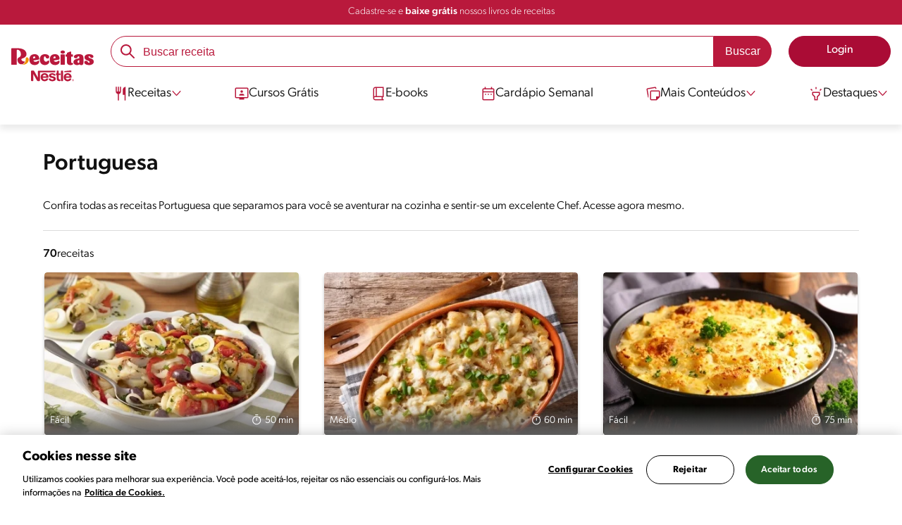

--- FILE ---
content_type: text/html; charset=UTF-8
request_url: https://www.receitasnestle.com.br/nossas-receitas/portuguesa/tag/11106
body_size: 16238
content:
<!DOCTYPE html><html lang="pt-br" dir="ltr" prefix="og: https://ogp.me/ns#"><head><meta charset="utf-8" /><script>window.dataLayer = window.dataLayer || [];
window.dataLayer.push({
'userId':'',
'connexionStatus':'not logged-in',
'pageType':'recipe',
'pageName':'null',
'pageSection':'Nossas receitas',
'pageSubsection':'Portuguesa',
'visitRecency':null,
'visitFrequency':null,
});
</script><meta name="description" content="Confira todas receitas Portuguesa que separamos para você se aventurar na cozinha e sentir-se um excelente Chef. Acesse agora mesmo." /><meta name="robots" content="noindex,nofollow" /><link rel="canonical" href="https://www.receitasnestle.com.br/nossas-receitas/portuguesa/tag/11106" /><link rel="alternate" href="https://www.receitasnestle.com.br/nossas-receitas/portuguesa/tag/11106" hreflang="pt-br" /><meta property="og:title" content="Portuguesa | Receitas Nestlé" /><meta property="og:description" content="Receitas Nestlé: Cadastre-se ou Faça o Login" /><meta property="og:image" content="https://www.receitasnestle.com.br/sites/default/files/2022-10/standar-rss-2.png" /><meta property="fb:app_id" content="1065107456860939" /><meta name="facebook-domain-verification" content="uva59z0f4h90y5rpzhw5zhlgukqlas" /><meta name="google-site-verification" content="IBWcHaGTEXvDpbi4GEN1RY2z46_ZxNS_r8fclRqZSwg" /><link rel="alternate" hreflang="x-default" href="https://www.receitasnestle.com.br/nossas-receitas/portuguesa/tag/11106" /><meta name="MobileOptimized" content="width" /><meta name="HandheldFriendly" content="true" /><meta name="viewport" content="width=device-width, initial-scale=1.0" /><script type="application/ld+json">{"@context": "https://schema.org","@graph": [{"@type": "WebSite","name": "Receitas Nestlé","url": "https://www.receitasnestle.com.br/","potentialAction": {"@type": "SearchAction","target": {"@type": "EntryPoint","urlTemplate": "https://www.receitasnestle.com.br/busca/resultado?q={search_term_string}"},"query-input": "required name=search_term_string"}}]
}</script><link rel="apple-touch-icon" sizes="180x180" href="/themes/custom/cookit/favico/apple-touch-icon.png?v=new"><link rel="icon" type="image/png" sizes="32x32" href="/themes/custom/cookit/favico/favicon-32x32.png?v=new"><link rel="icon" type="image/png" sizes="16x16" href="/themes/custom/cookit/favico/favicon-16x16.png?v=new"><link rel="shortcut icon" href="/themes/custom/cookit/favico/favicon.ico?v=new"/><link rel="preconnect" href="https://fonts.googleapis.com"><link rel="preconnect" href="https://fonts.gstatic.com" crossorigin><link rel="preconnect" href="https://use.typekit.net"><link rel="preconnect" href="https://p.typekit.net"><base href="https://www.receitasnestle.com.br"><title>Portuguesa | Receitas Nestlé</title><script>
(function(i,s,o,g,r,a,m){i['GoogleAnalyticsObject']=r;i[r]=i[r]||function(){ (i[r].q=i[r].q||[]).push(arguments)},i[r].l=1*new Date();a=s.createElement(o), m=s.getElementsByTagName(o)[0];a.async=1;a.src=g;m.parentNode.insertBefore(a,m) })(window,document,'script','//www.google-analytics.com/analytics.js','ga');
ga('create', 'UA-61933026-46', 'auto', {allowLinker: true});
ga('require', 'OPT-K4MNW6Z');
ga('require', 'displayfeatures');
ga('set', 'anonymizeIp', true);
ga('set', 'dimension13', 'Approved Tracker');
</script><script async src="https://pagead2.googlesyndication.com/pagead/js/adsbygoogle.js?client=ca-pub-2950179195594473" crossorigin="anonymous"></script><script>
(function(d) {
var config = {
kitId: 'kzf4sci',
scriptTimeout: 3000,
async: true
},
h = d.documentElement,
t = setTimeout(function(){
h.className = h.className.replace(/\bwf-loading\b/g,"") + " wf-inactive";
}, config.scriptTimeout),
tk = d.createElement("script"),
f = false,
s = d.getElementsByTagName("script")[0], a;
h.className += " wf-loading";
tk.src = 'https://use.typekit.net/' + config.kitId + '.js';
tk.async = true;
tk.onload = tk.onreadystatechange = function(){
a = this.readyState;
if (f || (a && a != "complete" && a != "loaded")) return;
f = true;
clearTimeout(t);
try { Typekit.load(config); } catch(e) {}
};
s.parentNode.insertBefore(tk, s);
})(document);
</script><noscript><link href="https://use.typekit.net/kzf4sci.css" rel="stylesheet" /> </noscript><link rel="stylesheet" media="all" href="/sites/default/files/css/css_HQKdl_PBCltg-_YoUjB3fACNAWyCU8GZrpaICNUv56s.css?delta=0&amp;language=pt-br&amp;theme=cookit&amp;include=eJxFjEsOwyAMBS8Ui0UPFBnzSlAMjjBZ5PathGiXM-8jZmcZ4W020DeZlNUiK_l4tLS87AFO_44WH04dUi44vUhM79pWWi2xLrg4gxzc5Vhq7ki4J4q_z9mhqCYnHVaxJb932cU6QkZD_5764wM1RHZ8ANCaR_I" /><link media="all" href="/themes/custom/cookit/Content/css/library-svgs.css?v=2026131&version=g4y-01-2025" rel="preload" as="style" onload="this.rel='stylesheet'"><link rel="stylesheet" type="text/css" href="/themes/custom/cookit/Content/css/print.css" media="print"><style>
.bannerCadastro .content {
grid-template-rows: repeat(2, 1fr);
}.bannerCadastro .content .item:nth-child(5) {
display: none;
}@media screen and (min-width: 992px) {
.bannerCadastro .content {
grid-template-columns: repeat(3, 1fr);
}
}
</style><style>
.category--detail .content .header .related li:first-of-type{
width: 100%;
}
</style><style>
.banner:not(.only-banner) .glide__slide img{
width: 100%;
}
</style></head><body class="path-nossas-receitas"><a href="#main-content" class="visually-hidden focusable skip-link sr-only">Pular para o conteúdo principal</a><noscript><iframe src="https://data-sa.receitasnestle.com.br/ns.html?id=GTM-58V85KP" height="0" width="0" style="display:none;visibility:hidden"></iframe></noscript><div class="dialog-off-canvas-main-canvas" data-off-canvas-main-canvas><div class="mainWrapper "> <header id="header" class="header logged--out br"><div class="header__notify bg-1"><div class="container"> <a href="/cadastro" class="tl-small reg c-w text-center"> Cadastre-se e <strong>baixe grátis</strong> nossos livros de receitas </a></div></div><div class="container container--lg "> <input class="hamb-menu__check" type="checkbox" name="burger" id="menu-burger"> <label class="hamb-menu__icon hidden-lg-up" for="menu-burger"> <span class="line line__1"></span> <span class="line line__2"></span> <span class="line line__3"></span> </label> <a href="/" title="Início" class="header__logo" rel="home"><div> <img src="/themes/custom/cookit/Content/img/svgs/v5-logo-br.svg" class="logo-img" alt="Logo Receitas Nestlé®" title="Logo Receitas Nestlé®" height="36" width="85" fetchpriority="high" loading="eager"> <span class="sr-only">Receitas Nestlé®</span></div></a> <a href="/nossas-receitas/portuguesa/tag/11106" class="cta cta--user open-modal-login hidden-lg-up"> <span class="sr-only"> Minha conta </span> <i aria-hidden="true" class="svg-user-account-v3 f-1"></i> </a> <a href="/entrar?destination=/nossas-receitas/portuguesa/tag/11106" class="cta hidden-lg-down"> <span>Login</span> </a><div class="header__links-mob hidden-lg-up"> <a href="/nossas-receitas" class="cta cta--header" > <i aria-hidden="true" class="svg-receitas-v3 mr-2 f-1"></i> Receitas </a> <a href="/aulas-on-line" class="cta cta--header" > <i aria-hidden="true" class="svg-curso-gratis-v3 mr-2 f-1"></i> Cursos </a> <a href="/livros-de-receitas" class="cta cta--header" > <i aria-hidden="true" class="svg-e-books-v3 mr-2 f-1"></i> E-books </a></div> <nav class="nav" aria-label="Main navigation"><div class="nav__header"> <label class="close" for="menu-burger" aria-label="Fechar menu"> <i aria-hidden="true" class="svg-close"></i> </label></div><div class="nav__btns hidden-lg-up"> <a href="/entrar?destination=/nossas-receitas/portuguesa/tag/11106" class="cta cta--widthFull"> <span>Login</span> </a> <a href="/cadastro?destination=/nossas-receitas/portuguesa/tag/11106" class="cta cta--v2 cta--widthFull"> <span>Cadastre-se</span> </a></div><ul class="content menu-level-0" role="menubar" aria-label="Menu de navegação"><li class="hidden-md" role="menuitem" aria-label="Página Inicial"><a id="Página Inicial" href="/" class="" aria-expanded="false"><i aria-hidden="true" class="svg-home-v3 f-1 "></i>Página Inicial</a></li><li class="sub-menu recipe" role="menuitem" aria-label="Receitas"><input aria-hidden="true" type="checkbox" name="submenu-receitas" id="submenu-receitas"><label for="submenu-receitas" aria-label="Abrir submenu Receitas"> <i aria-hidden="true" class="svg-receitas-v3 f-1"></i><span class="">Receitas</span> <i aria-hidden="true" class="svg-arrow f-1"></i></label><div class="sub-menu-1 bg-w"> <label class="back mb-7" for="submenu-receitas"> <i aria-hidden="true" class="svg-arrow-back-v3 f-1"></i> <span class="">Voltar </span> </label><p class="hidden-lg-up"> <i aria-hidden="true" class="svg-receitas-v3 f-1"></i> Receitas</p><ul class="dropdown-menu" role="menubar" aria-label="Menu de navegação"><li class="dropdown" role="menuitem" aria-label="Ver todas"><a href="/nossas-receitas" class="all"	aria-expanded="false" style=""	>	Ver todas </a></li><li class="dropdown" role="menuitem"><input type="checkbox" name="dropdown-menu" id="dropdown-menu-2107247277"> <label for="dropdown-menu-2107247277" aria-label="Abrir Menu Dropdown"> <span class="">Receitas Especiais</span> <i aria-hidden="true" class="svg-arrow f-1"></i> </label><ul class="dropdown-content"><li> <a id="Receitas para Aproveitar o Verão" href="/nossas-receitas/receitas-aproveitar-verao" class="" aria-expanded="false"> Receitas para Aproveitar o Verão </a></li><li> <a id="Receitas simples de Salada" href="/nossas-receitas/receitas-saladas" class="" aria-expanded="false"> Receitas simples de Salada </a></li><li> <a id="Receitas para Curtir as Férias" href="/nossas-receitas/receitas-ferias" class="" aria-expanded="false"> Receitas para Curtir as Férias </a></li><li> <a id="Fim de Semana" href="/nossas-receitas/receitas-final-semana" class="" aria-expanded="false"> Fim de Semana </a></li><li> <a id="Receitas para Festa de Aniversário" href="/nossas-receitas/receitas-festa-aniversario" class="" aria-expanded="false"> Receitas para Festa de Aniversário </a></li><li> <a id="Receitas para Empreender" href="/nossas-receitas/para-empreender" class="" aria-expanded="false"> Receitas para Empreender </a></li></ul></li><li class="dropdown" role="menuitem"><input type="checkbox" name="dropdown-menu" id="dropdown-menu-250682119"> <label for="dropdown-menu-250682119" aria-label="Abrir Menu Dropdown"> <span class="">Refeições</span> <i aria-hidden="true" class="svg-arrow f-1"></i> </label><ul class="dropdown-content"><li> <a id="Fáceis e Rápidas" href="/nossas-receitas/receitas-rapidas-faceis" class="" aria-expanded="false"> Fáceis e Rápidas </a></li><li> <a id="Sobremesas" href="/nossas-receitas/receitas-sobremesas" class="" aria-expanded="false"> Sobremesas </a></li><li> <a id="Jantar" href="/nossas-receitas/receitas-faceis-jantar" class="" aria-expanded="false"> Jantar </a></li><li> <a id="Almoço" href="/nossas-receitas/receitas-para-almoco" class="" aria-expanded="false"> Almoço </a></li><li> <a id="Café da Manhã" href="/nossas-receitas/receitas-para-cafe-da-manha" class="" aria-expanded="false"> Café da Manhã </a></li><li> <a id="Acompanhamentos" href="/nossas-receitas/receitas-entradas-e-acompanhamentos" class="" aria-expanded="false"> Acompanhamentos </a></li></ul></li><li class="dropdown hidden-xs" role="menuitem"><input type="checkbox" name="dropdown-menu" id="dropdown-menu-1381978105"> <label for="dropdown-menu-1381978105" aria-label="Abrir Menu Dropdown"> <span class="">Marcas</span> <i aria-hidden="true" class="svg-arrow f-1"></i> </label><ul class="dropdown-content"><li> <a id="Moça" href="/nossas-receitas/receitas-leite-moca" class="" aria-expanded="false"> Moça </a></li><li> <a id="Leite Ninho" href="/nossas-receitas/receitas-leite-ninho" class="" aria-expanded="false"> Leite Ninho </a></li><li> <a id="Creme de Leite" href="/nossas-receitas/receitas-nestle-creme-leite" class="" aria-expanded="false"> Creme de Leite </a></li><li> <a id="Aveias Nestlé" href="/nossas-receitas/receitas-aveias-nestle" class="" aria-expanded="false"> Aveias Nestlé </a></li><li> <a id="Maggi" href="/nossas-receitas/receitas-maggi" class="" aria-expanded="false"> Maggi </a></li><li> <a id="Nescau" href="/nossas-receitas/receitas-nescau" class="" aria-expanded="false"> Nescau </a></li></ul></li><li class="dropdown hidden-xs" role="menuitem"><input type="checkbox" name="dropdown-menu" id="dropdown-menu-2037506245"> <label for="dropdown-menu-2037506245" aria-label="Abrir Menu Dropdown"> <span class="">Alternativas</span> <i aria-hidden="true" class="svg-arrow f-1"></i> </label><ul class="dropdown-content"><li> <a id="Receitas na Air Fryer" href="/nossas-receitas/receitas-na-airfryer" class="" aria-expanded="false"> Receitas na Air Fryer </a></li><li> <a id="Vegetarianas e Veganas" href="/nossas-receitas/receitas-vegetarianas-veganas" class="" aria-expanded="false"> Vegetarianas e Veganas </a></li><li> <a id="Receitas sem Lactose" href="/nossas-receitas/receitas-sem-lactose" class="" aria-expanded="false"> Receitas sem Lactose </a></li><li> <a id="Receitas Sem Glúten" href="/nossas-receitas/receitas-sem-gluten" class="" aria-expanded="false"> Receitas Sem Glúten </a></li><li> <a id="Receitas sem Açúcar" href="/nossas-receitas/receitas-sem-adicao-acucar" class="" aria-expanded="false"> Receitas sem Açúcar </a></li><li> <a id="Receitas Saudáveis" href="/nossas-receitas/receitas-saudaveis" class="" aria-expanded="false"> Receitas Saudáveis </a></li></ul></li><li class="dropdown hidden-xs" role="menuitem"><input type="checkbox" name="dropdown-menu" id="dropdown-menu-845171745"> <label for="dropdown-menu-845171745" aria-label="Abrir Menu Dropdown"> <span class="">Ingredientes</span> <i aria-hidden="true" class="svg-arrow f-1"></i> </label><ul class="dropdown-content"><li> <a id="Carnes Bovinas" href="/nossas-receitas/receitas-carnes-bovinas" class="" aria-expanded="false"> Carnes Bovinas </a></li><li> <a id="Frango e Aves" href="/nossas-receitas/receitas-frango-aves" class="" aria-expanded="false"> Frango e Aves </a></li><li> <a id="Peixes" href="/nossas-receitas/receitas-faceis-peixes" class="" aria-expanded="false"> Peixes </a></li><li> <a id="Carnes Suínas" href="/nossas-receitas/receitas-carnes-suinas" class="" aria-expanded="false"> Carnes Suínas </a></li><li> <a id="Ovos" href="/nossas-receitas/receitas-ovos" class="" aria-expanded="false"> Ovos </a></li><li> <a id="Arroz e Risotos" href="/nossas-receitas/receitas-arroz-risoto" class="" aria-expanded="false"> Arroz e Risotos </a></li></ul></li><li class="dropdown" role="menuitem"><input type="checkbox" name="dropdown-menu" id="dropdown-menu-512870085"> <label for="dropdown-menu-512870085" aria-label="Abrir Menu Dropdown"> <span class="">Sobremesas</span> <i aria-hidden="true" class="svg-arrow f-1"></i> </label><ul class="dropdown-content"><li> <a id="Bolos" href="/nossas-receitas/receitas-bolos" class="" aria-expanded="false"> Bolos </a></li><li> <a id="Pudins" href="/nossas-receitas/receitas-pudins" class="" aria-expanded="false"> Pudins </a></li><li> <a id="Pavês" href="/nossas-receitas/receitas-paves" class="" aria-expanded="false"> Pavês </a></li><li> <a id="Docinhos" href="/nossas-receitas/receitas-docinhos" class="" aria-expanded="false"> Docinhos </a></li><li> <a id="Chocolate" href="/nossas-receitas/receitas-chocolate" class="" aria-expanded="false"> Chocolate </a></li><li> <a id="Tortas" href="/nossas-receitas/receitas-tortas" class="" aria-expanded="false"> Tortas </a></li></ul></li><li class="dropdown hidden-xs" role="menuitem"><input type="checkbox" name="dropdown-menu" id="dropdown-menu-1611665166"> <label for="dropdown-menu-1611665166" aria-label="Abrir Menu Dropdown"> <span class="">Receitas do Consumidor</span> <i aria-hidden="true" class="svg-arrow f-1"></i> </label><ul class="dropdown-content"><li> <a id="Salgadas" href="/nossas-receitas/receitas-consumidor-salgada" class="" aria-expanded="false"> Salgadas </a></li><li> <a id="Doces" href="/nossas-receitas/receitas-consumidor-doce" class="" aria-expanded="false"> Doces </a></li><li> <a id="Todas" href="/nossas-receitas/todas-receitas-consumidor" class="" aria-expanded="false"> Todas </a></li><li> <a id="Envie sua receita" href="/envie-sua-receita" class="envie" aria-expanded="false"> Envie sua receita </a></li></ul></li></ul></div></li><li class="" role="menuitem" aria-label="Cursos Grátis"><a id="Cursos Grátis" href="/aulas-on-line" class="" aria-expanded="false"><i aria-hidden="true" class="svg-curso-gratis-v3 f-1 "></i>Cursos Grátis</a></li><li class="" role="menuitem" aria-label="E-books"><a id="E-books" href="/livros-de-receitas" class="" aria-expanded="false"><i aria-hidden="true" class="svg-e-books-v3 f-1 "></i>E-books</a></li><li class="" role="menuitem" aria-label="Cardápio Semanal"><a id="Cardápio Semanal" href="/cardapio-semanal" class="" aria-expanded="false"><i aria-hidden="true" class="svg-cardapio-v3 f-1 "></i>Cardápio Semanal</a></li><li class="sub-menu morecontent" role="menuitem" aria-label="Mais Conteúdos"><input aria-hidden="true" type="checkbox" name="submenu-maisconteudos" id="submenu-maisconteudos"><label for="submenu-maisconteudos" aria-label="Abrir submenu Mais Conteúdos"> <i aria-hidden="true" class="svg-mais-conteudos-v3 f-1 "></i><span class="">Mais Conteúdos</span> <i aria-hidden="true" class="svg-arrow f-1"></i></label><div class="sub-menu-1 bg-w"> <label class="back mb-7" for="submenu-maisconteudos"> <i aria-hidden="true" class="svg-arrow-back-v3 f-1"></i> <span class="">Voltar </span> </label><p class="hidden-lg-up"> <i aria-hidden="true" class="svg-mais-conteudos-v3 f-1 "></i> Mais Conteúdos</p><ul class="dropdown-menu" role="menubar" aria-label="Menu de navegação"><li class="dropdown" role="menuitem" aria-label="Listas de Receitas"><a href="/listas-de-receitas" class=""	aria-expanded="false" style=""	> <i aria-hidden="true" class="svg-listas-de-receitas-v3 f-1 "></i>	Listas de Receitas </a></li><li class="dropdown" role="menuitem" aria-label="Artigos e Dicas"><a href="/artigos" class=""	aria-expanded="false" style=""	> <i aria-hidden="true" class="svg-artigos-e-dicas-v3 f-1 "></i>	Artigos e Dicas </a></li><li class="dropdown" role="menuitem" aria-label="Vídeos e Programas"><a href="/videos" class=""	aria-expanded="false" style=""	> <i aria-hidden="true" class="svg-videos-e-programas-v3 f-1 "></i>	Vídeos e Programas </a></li><li class="dropdown" role="menuitem" aria-label="Quiz"><a href="/quiz" class=""	aria-expanded="false" style=""	> <i aria-hidden="true" class="svg-quiz-v3 f-1 "></i>	Quiz </a></li><li class="dropdown" role="menuitem" aria-label="Cupons de Descontos"><a href="/cupons-de-descontos" class=""	aria-expanded="false" style=""	> <i aria-hidden="true" class="svg-cupons-de-descontos-v3 f-1 "></i>	Cupons de Descontos </a></li><li class="dropdown" role="menuitem" aria-label="Fale Conosco"><a href="/fale" class=""	aria-expanded="false" style=""	> <i aria-hidden="true" class="svg-fale-conosco-v3 f-1 "></i>	Fale Conosco </a></li></ul></div></li><li class="sub-menu highlight" role="menuitem" aria-label="Destaques"><input aria-hidden="true" type="checkbox" name="submenu-destaques" id="submenu-destaques"><label for="submenu-destaques" aria-label="Abrir submenu Destaques"> <i aria-hidden="true" class="svg-highlight-v3 f-1 "></i><span class="">Destaques</span> <i aria-hidden="true" class="svg-arrow f-1"></i></label><div class="sub-menu-1 bg-w"> <label class="back mb-7" for="submenu-destaques"> <i aria-hidden="true" class="svg-arrow-back-v3 f-1"></i> <span class="">Voltar </span> </label><p class="hidden-lg-up"> <i aria-hidden="true" class="svg-highlight-v3 f-1 "></i> Destaques</p><ul class="dropdown-menu" role="menubar" aria-label="Menu de navegação"><li class="dropdown" role="menuitem" aria-label="Envie sua receita"><a href="/envie-sua-receita" class="highlights"	aria-expanded="false" style=" --color-bg-destaque: #F09BAA;--color-text-destaque: #252525;"	> <img src="/sites/default/files/2024-05/envie-sua-receita-ferramentas.png" aria-hidden="true" loading="lazy" fetchpriority="low" alt="Ícone Envie sua receita" >	Envie sua receita </a></li><li class="dropdown" role="menuitem" aria-label="Cardápio Semanal"><a href="/cardapio-semanal" class="highlights"	aria-expanded="false" style="--color-bg-destaque: #F09100; --color-text-destaque: #252525;"	> <img src="/sites/default/files/2024-05/cardapio-semanal-ferramenta_0.png" aria-hidden="true" loading="lazy" fetchpriority="low" alt="Ícone Cardápio Semanal" >	Cardápio Semanal </a></li><li class="dropdown" role="menuitem" aria-label="Chat com Nutricionista"><a href="/" class="btnChatNutri highlights"	aria-expanded="false" style=" --color-bg-destaque: #B48CBE; --color-text-destaque: #252525;"	> <img src="/sites/default/files/2024-06/tools-nutri.png" aria-hidden="true" loading="lazy" fetchpriority="low" alt="Ícone Chat com Nutricionista" >	Chat com Nutricionista </a></li><li class="dropdown" role="menuitem" aria-label="Conteúdos saudáveis"><a href="/receitas-e-alimentacao-saudavel" class="highlights"	aria-expanded="false" style="--color-bg-destaque: #50afe1;--color-text-destaque: #252525;"	> <img src="/sites/default/files/2024-05/receitas-saudaveis-ferramenta.png" aria-hidden="true" loading="lazy" fetchpriority="low" alt="Ícone Conteúdos saudáveis" >	Conteúdos saudáveis </a></li><li class="dropdown" role="menuitem" aria-label="Ver todos os destaques"><a href="/ferramentas" class="all-high"	aria-expanded="false" style=""	>	Ver todos os destaques </a></li></ul></div></li></ul> </nav><div class="searchBlock header__search"><div class="container"><form class="search-form" data-drupal-selector="search-form" action="/busca/resultado" method="get" id="search-form" accept-charset="UTF-8"> <input data-autocomplete-values="[&quot;mousse de maracuj\u00e1&quot;,&quot;chocolate quente cremoso&quot;,&quot;bolo de lim\u00e3o&quot;,&quot;bolo de fuba cremoso&quot;,&quot;arroz de forno&quot;,&quot;pudim de leite condensado&quot;]" data-drupal-selector="edit-initial-autocomplete" type="hidden" name="initial-autocomplete" value="" /><div class="js-form-item form-item js-form-type-textfield form-item-search-field js-form-item-search-field form-no-label"> <input placeholder="Buscar receita" autocomplete="off" data-drupal-selector="edit-search-field" data-msg-maxlength="This field has a maximum length of 128." data-msg-required="Este campo é obrigatório" type="text" id="edit-search-field" name="search-field" value="" size="60" maxlength="128" class="form-text required" required="required" /></div><input class="btn btn--solid btn--c2 button js-form-submit form-submit" data-drupal-selector="edit-submit" type="submit" id="edit-submit" name="op" value="Buscar" /></form> <a href="/busca/ingredientes" class="searchBlock__btnIngredients btn btn--c2"> <i class="svg svg-search-ingredient"></i> Busca por ingredientes que tenho em casa </a></div></div><input id="has-history" type="hidden" value="1" /></div> </header> <main class="mainContent" role="main"> <a id="main-content" tabindex="-1"></a><div class="pageSearch mt-7"><div class="container"><h1 class="hl-1 mt-7 mb-6">Portuguesa</h1><p class="mb-4"> Confira todas as receitas Portuguesa que separamos para você se aventurar na cozinha e sentir-se um excelente Chef. Acesse agora mesmo.</p><hr class="mt-5 mb-5 mt-md-6 mb-md-6"/><div class="pageSearch__content tags active" id="resultRecipes" ><div class="pageSearch__results"><h2 class="pageSearch__count"><strong>70</strong>receitas</h2><div class="pageSearch__list list--max3column"> <a href="/receitas/bacalhoada" class="recipes__card easy glide__slide"><div class="recipes__card--shadow"><div class="image"> <picture> <source srcset="/sites/default/files/styles/cropped_recipe_card_new/public/srh_recipes/786fc279b7f484dce38f28210f7b89ec.webp?itok=FckmCt1f 1x" type="image/webp" width="400" height="256"/> <source srcset="/sites/default/files/styles/cropped_recipe_card_new/public/srh_recipes/786fc279b7f484dce38f28210f7b89ec.jpg?itok=FckmCt1f 1x" type="image/jpeg" width="400" height="256"/> <img loading="eager" srcset="/sites/default/files/styles/cropped_recipe_card_new/public/srh_recipes/786fc279b7f484dce38f28210f7b89ec.jpg?itok=FckmCt1f 1x" width="3000" height="2000" src="/sites/default/files/styles/cropped_recipe_card_new/public/srh_recipes/786fc279b7f484dce38f28210f7b89ec.jpg?itok=FckmCt1f" alt="Fotografia em tons de verde em uma bancada de madeira, um pano listrado verde e bege, um pano verde claro, um prato redondo branco fundo com a bacalhoada e legumes dentro dele. Ao fundo, um prato com uma fatia do bacalhau e garfo." title="Fotografia em tons de verde em uma bancada de madeira, um pano listrado verde e bege, um pano verde claro, um prato redondo branco fundo com a bacalhoada e legumes dentro dele. Ao fundo, um prato com uma fatia do bacalhau e garfo." fetchpriority="auto" /> </picture><ul class="infos"><li class="infos-difficulty"> <span class="text text-difficulty"> Fácil </span></li><li class="infos-time"><i aria-hidden="true" class="svg-watch-v3 f-w mr-1"></i><span class="text text-total">50	min</span></li></ul></div><div class="content"><h3 class="name"> Receita de Bacalhoada</h3><hr><p class="origin"> <i aria-hidden="true" class="svg-chef-v3 mr-1"></i> <span class="name-origin"> Receitas Nestlé </span></p></div></div> </a> <a href="/receitas/receita-bacalhau-natal" class="recipes__card medium glide__slide"><div class="recipes__card--shadow"><div class="image"> <picture> <source srcset="/sites/default/files/styles/cropped_recipe_card_new/public/srh_recipes/0cfa2fa18cc60bd44bc96c9fca36ca5f.webp?itok=2BYEP3vf 1x" type="image/webp" width="400" height="256"/> <source srcset="/sites/default/files/styles/cropped_recipe_card_new/public/srh_recipes/0cfa2fa18cc60bd44bc96c9fca36ca5f.jpg?itok=2BYEP3vf 1x" type="image/jpeg" width="400" height="256"/> <img loading="eager" srcset="/sites/default/files/styles/cropped_recipe_card_new/public/srh_recipes/0cfa2fa18cc60bd44bc96c9fca36ca5f.jpg?itok=2BYEP3vf 1x" width="2880" height="1920" src="/sites/default/files/styles/cropped_recipe_card_new/public/srh_recipes/0cfa2fa18cc60bd44bc96c9fca36ca5f.jpg?itok=2BYEP3vf" alt="Em cima de uma mesa, recipiente com bacalhau e queijo gratinado, decorado com cebolinha picada." title="Em cima de uma mesa, recipiente com bacalhau e queijo gratinado, decorado com cebolinha picada." fetchpriority="auto" /> </picture><ul class="infos"><li class="infos-difficulty"> <span class="text text-difficulty"> Médio </span></li><li class="infos-time"><i aria-hidden="true" class="svg-watch-v3 f-w mr-1"></i><span class="text text-total">60	min</span></li></ul></div><div class="content"><h3 class="name"> Receita de Bacalhau de Natal</h3><hr><p class="origin"> <i aria-hidden="true" class="svg-chef-v3 mr-1"></i> <span class="name-origin"> Conceição de Maria de Oliveira Cavalcante </span></p></div></div> </a> <a href="/receitas/receita-batata-portuguesa-gratinada-natalina" class="recipes__card easy glide__slide"><div class="recipes__card--shadow"><div class="image"> <picture> <source srcset="/sites/default/files/styles/cropped_recipe_card_new/public/srh_recipes/f05b2018970733e299c258d41657293a.webp?itok=0NvOPb3t 1x" type="image/webp" width="400" height="256"/> <source srcset="/sites/default/files/styles/cropped_recipe_card_new/public/srh_recipes/f05b2018970733e299c258d41657293a.jpg?itok=0NvOPb3t 1x" type="image/jpeg" width="400" height="256"/> <img loading="eager" srcset="/sites/default/files/styles/cropped_recipe_card_new/public/srh_recipes/f05b2018970733e299c258d41657293a.jpg?itok=0NvOPb3t 1x" width="2688" height="1536" src="/sites/default/files/styles/cropped_recipe_card_new/public/srh_recipes/f05b2018970733e299c258d41657293a.jpg?itok=0NvOPb3t" alt="Em cima de uma mesa, refratário redondo com molho cremoso e queijo gratinado, decoado com florete de brocólis." title="Em cima de uma mesa, refratário redondo com molho cremoso e queijo gratinado, decoado com florete de brocólis." fetchpriority="auto" /> </picture><ul class="infos"><li class="infos-difficulty"> <span class="text text-difficulty"> Fácil </span></li><li class="infos-time"><i aria-hidden="true" class="svg-watch-v3 f-w mr-1"></i><span class="text text-total">75	min</span></li></ul></div><div class="content"><h3 class="name"> Receita de Batata Portuguesa Gratinada Natalina</h3><hr><p class="origin"> <i aria-hidden="true" class="svg-chef-v3 mr-1"></i> <span class="name-origin"> Emanuelle Vitor dos Santos </span></p></div></div> </a> <a href="/receitas/receita-bolinho-bacalhau-air-fryer" class="recipes__card easy glide__slide"><div class="recipes__card--shadow"><div class="image"> <picture> <source srcset="/sites/default/files/styles/cropped_recipe_card_new/public/srh_recipes/765965103b33b2ac482c16eeab1d45e4.webp?itok=-CCUVeyB 1x" type="image/webp" width="400" height="256"/> <source srcset="/sites/default/files/styles/cropped_recipe_card_new/public/srh_recipes/765965103b33b2ac482c16eeab1d45e4.jpeg?itok=-CCUVeyB 1x" type="image/jpeg" width="400" height="256"/> <img loading="eager" srcset="/sites/default/files/styles/cropped_recipe_card_new/public/srh_recipes/765965103b33b2ac482c16eeab1d45e4.jpeg?itok=-CCUVeyB 1x" width="4511" height="3007" src="/sites/default/files/styles/cropped_recipe_card_new/public/srh_recipes/765965103b33b2ac482c16eeab1d45e4.jpeg?itok=-CCUVeyB" alt="Fotografia em tons de branco com um prato fundo e branco ao centro. Dentro do prato existe vários bolinhos de bacalhau feitos na Air Fryer acompanhados por fatias de limão" title="Fotografia em tons de branco com um prato fundo e branco ao centro. Dentro do prato existe vários bolinhos de bacalhau feitos na Air Fryer acompanhados por fatias de limão" fetchpriority="auto" /> </picture><ul class="infos"><li class="infos-difficulty"> <span class="text text-difficulty"> Fácil </span></li><li class="infos-time"><i aria-hidden="true" class="svg-watch-v3 f-w mr-1"></i><span class="text text-total">30	min</span></li></ul></div><div class="content"><h3 class="name"> Receita de Bolinho de Bacalhau na Air Fryer</h3><hr><p class="origin"> <i aria-hidden="true" class="svg-chef-v3 mr-1"></i> <span class="name-origin"> Receitas Nestlé </span></p></div></div> </a> <a href="/receitas/receita-torta-portuguesa" class="recipes__card easy glide__slide"><div class="recipes__card--shadow"><div class="image"> <picture> <source srcset="/sites/default/files/styles/cropped_recipe_card_new/public/srh_recipes/daf0605cf376b79eeabc841b22678e20.webp?itok=whmxRuIp 1x" type="image/webp" width="400" height="256"/> <source srcset="/sites/default/files/styles/cropped_recipe_card_new/public/srh_recipes/daf0605cf376b79eeabc841b22678e20.jpg?itok=whmxRuIp 1x" type="image/jpeg" width="400" height="256"/> <img loading="eager" srcset="/sites/default/files/styles/cropped_recipe_card_new/public/srh_recipes/daf0605cf376b79eeabc841b22678e20.jpg?itok=whmxRuIp 1x" width="2560" height="1707" src="/sites/default/files/styles/cropped_recipe_card_new/public/srh_recipes/daf0605cf376b79eeabc841b22678e20.jpg?itok=whmxRuIp" alt="Foto da receita de Torta Portuguesa. Observa-se uma foto da torta de cima recheada de presunto, cebola, ovos e azeitona preta, com bordas bem grossas." title="Foto da receita de Torta Portuguesa. Observa-se uma foto da torta de cima recheada de presunto, cebola, ovos e azeitona preta, com bordas bem grossas." fetchpriority="auto" /> </picture><ul class="infos"><li class="infos-difficulty"> <span class="text text-difficulty"> Fácil </span></li><li class="infos-time"><i aria-hidden="true" class="svg-watch-v3 f-w mr-1"></i><span class="text text-total">29	min</span></li></ul></div><div class="content"><h3 class="name"> Receita de Torta Portuguesa</h3><hr><p class="origin"> <i aria-hidden="true" class="svg-chef-v3 mr-1"></i> <span class="name-origin"> Receitas Nestlé </span></p></div></div> </a> <a href="/receitas/receita-bacalhau-brocolis" class="recipes__card easy glide__slide"><div class="recipes__card--shadow"><div class="image"> <picture> <source srcset="/sites/default/files/styles/cropped_recipe_card_new/public/srh_recipes/a6dead916a2dbb05b09a5d4e3f10e203.webp?itok=ggobw4Ob 1x" type="image/webp" width="400" height="256"/> <source srcset="/sites/default/files/styles/cropped_recipe_card_new/public/srh_recipes/a6dead916a2dbb05b09a5d4e3f10e203.jpg?itok=ggobw4Ob 1x" type="image/jpeg" width="400" height="256"/> <img loading="eager" srcset="/sites/default/files/styles/cropped_recipe_card_new/public/srh_recipes/a6dead916a2dbb05b09a5d4e3f10e203.jpg?itok=ggobw4Ob 1x" width="2309" height="1539" src="/sites/default/files/styles/cropped_recipe_card_new/public/srh_recipes/a6dead916a2dbb05b09a5d4e3f10e203.jpg?itok=ggobw4Ob" alt="Em cima de uma mesa, refratário azul escuro com posta de bacalhau e floretes de brócolis." title="Em cima de uma mesa, refratário azul escuro com posta de bacalhau e floretes de brócolis." fetchpriority="auto" /> </picture><ul class="infos"><li class="infos-difficulty"> <span class="text text-difficulty"> Fácil </span></li><li class="infos-time"><i aria-hidden="true" class="svg-watch-v3 f-w mr-1"></i><span class="text text-total">20	min</span></li></ul></div><div class="content"><h3 class="name"> Receita de Bacalhau com Brócolis</h3><hr><p class="origin"> <i aria-hidden="true" class="svg-chef-v3 mr-1"></i> <span class="name-origin"> Ingrid Micaele de Souza Silva </span></p></div></div> </a> <a href="/receitas/receita-bolinho-bacalhau-caseiro" class="recipes__card easy glide__slide"><div class="recipes__card--shadow"><div class="image"> <picture> <source srcset="/sites/default/files/styles/cropped_recipe_card_new/public/srh_recipes/db72f96cdd3f9bebf74200fd4a990c95.webp?itok=E-ETkmdO 1x" type="image/webp" width="400" height="256"/> <source srcset="/sites/default/files/styles/cropped_recipe_card_new/public/srh_recipes/db72f96cdd3f9bebf74200fd4a990c95.jpeg?itok=E-ETkmdO 1x" type="image/jpeg" width="400" height="256"/> <img loading="eager" srcset="/sites/default/files/styles/cropped_recipe_card_new/public/srh_recipes/db72f96cdd3f9bebf74200fd4a990c95.jpeg?itok=E-ETkmdO 1x" width="3840" height="2160" src="/sites/default/files/styles/cropped_recipe_card_new/public/srh_recipes/db72f96cdd3f9bebf74200fd4a990c95.jpeg?itok=E-ETkmdO" alt="Fotografia de vários bolinhos de bacalhau fritos sobre um apoio branco, ao lado de um pano azul de tom escuro e um garfo." title="Fotografia de vários bolinhos de bacalhau fritos sobre um apoio branco, ao lado de um pano azul de tom escuro e um garfo." fetchpriority="auto" /> </picture><ul class="infos"><li class="infos-difficulty"> <span class="text text-difficulty"> Fácil </span></li><li class="infos-time"><i aria-hidden="true" class="svg-watch-v3 f-w mr-1"></i><span class="text text-total">40	min</span></li></ul></div><div class="content"><h3 class="name"> Receita de Bolinho de Bacalhau Caseiro</h3><hr><p class="origin"> <i aria-hidden="true" class="svg-chef-v3 mr-1"></i> <span class="name-origin"> Mayara Paiva lima </span></p></div></div> </a> <a href="/receitas/receita-bacalhau-delicia" class="recipes__card easy glide__slide"><div class="recipes__card--shadow"><div class="image"> <picture> <source srcset="/sites/default/files/styles/cropped_recipe_card_new/public/srh_recipes/b2cec4888eab90d36df28e1a20ace42e.webp?itok=0hSCDXiJ 1x" type="image/webp" width="400" height="256"/> <source srcset="/sites/default/files/styles/cropped_recipe_card_new/public/srh_recipes/b2cec4888eab90d36df28e1a20ace42e.jpeg?itok=0hSCDXiJ 1x" type="image/jpeg" width="400" height="256"/> <img loading="eager" srcset="/sites/default/files/styles/cropped_recipe_card_new/public/srh_recipes/b2cec4888eab90d36df28e1a20ace42e.jpeg?itok=0hSCDXiJ 1x" width="800" height="493" src="/sites/default/files/styles/cropped_recipe_card_new/public/srh_recipes/b2cec4888eab90d36df28e1a20ace42e.jpeg?itok=0hSCDXiJ" alt="Fotografia vista de cima de um recipiente redondo de vidro marrom com um gratinado de bacalhau, sobre um prato branco. O prato está sobre uma mesa branca." title="Fotografia vista de cima de um recipiente redondo de vidro marrom com um gratinado de bacalhau, sobre um prato branco. O prato está sobre uma mesa branca." fetchpriority="auto" /> </picture><ul class="infos"><li class="infos-difficulty"> <span class="text text-difficulty"> Fácil </span></li><li class="infos-time"><i aria-hidden="true" class="svg-watch-v3 f-w mr-1"></i><span class="text text-total">20	min</span></li></ul></div><div class="content"><h3 class="name"> Receita de Bacalhau à Delícia</h3><hr><p class="origin"> <i aria-hidden="true" class="svg-chef-v3 mr-1"></i> <span class="name-origin"> Viviane Pinheiro Rodrigues </span></p></div></div> </a> <a href="/receitas/receita-frango-assado-natal" class="recipes__card easy glide__slide"><div class="recipes__card--shadow"><div class="image"> <picture> <source srcset="/sites/default/files/styles/cropped_recipe_card_new/public/srh_recipes/db2eb46c0584a3ef8eb5592c40c64f9e.webp?itok=1aKTZdpA 1x" type="image/webp" width="400" height="256"/> <source srcset="/sites/default/files/styles/cropped_recipe_card_new/public/srh_recipes/db2eb46c0584a3ef8eb5592c40c64f9e.jpeg?itok=1aKTZdpA 1x" type="image/jpeg" width="400" height="256"/> <img loading="eager" srcset="/sites/default/files/styles/cropped_recipe_card_new/public/srh_recipes/db2eb46c0584a3ef8eb5592c40c64f9e.jpeg?itok=1aKTZdpA 1x" width="6720" height="4480" src="/sites/default/files/styles/cropped_recipe_card_new/public/srh_recipes/db2eb46c0584a3ef8eb5592c40c64f9e.jpeg?itok=1aKTZdpA" alt="Fotografia de um frango inteiro assado com mel e laranja sobre uma tábua de madeira redonda. Por cima da tábua tem alguns ramos de tomilho, laranjas na metade e um molho laranja dentro de um recipiente de vidro pequeno." title="Fotografia de um frango inteiro assado com mel e laranja sobre uma tábua de madeira redonda. Por cima da tábua tem alguns ramos de tomilho, laranjas na metade e um molho laranja dentro de um recipiente de vidro pequeno." fetchpriority="auto" /> </picture><ul class="infos"><li class="infos-difficulty"> <span class="text text-difficulty"> Fácil </span></li><li class="infos-time"><i aria-hidden="true" class="svg-watch-v3 f-w mr-1"></i><span class="text text-total">90	min</span></li></ul></div><div class="content"><h3 class="name"> Receita de Frango Assado de Natal</h3><hr><p class="origin"> <i aria-hidden="true" class="svg-chef-v3 mr-1"></i> <span class="name-origin"> Vanessa Barbosa Souza. </span></p></div></div> </a> <a href="/receitas/receita-bacalhau-natalino-pimentoes" class="recipes__card medium glide__slide"><div class="recipes__card--shadow"><div class="image"> <picture> <source srcset="/sites/default/files/styles/cropped_recipe_card_new/public/srh_recipes/da7a602fec1ac883db46b7fcf016959a.webp?itok=ueE4xjFK 1x" type="image/webp" width="400" height="256"/> <source srcset="/sites/default/files/styles/cropped_recipe_card_new/public/srh_recipes/da7a602fec1ac883db46b7fcf016959a.jpg?itok=ueE4xjFK 1x" type="image/jpeg" width="400" height="256"/> <img loading="eager" srcset="/sites/default/files/styles/cropped_recipe_card_new/public/srh_recipes/da7a602fec1ac883db46b7fcf016959a.jpg?itok=ueE4xjFK 1x" width="2700" height="1800" src="/sites/default/files/styles/cropped_recipe_card_new/public/srh_recipes/da7a602fec1ac883db46b7fcf016959a.jpg?itok=ueE4xjFK" alt="Em cima de uma mesa, prato redondo com tiras de pimentões vermelhos e amarelos, em cima deles posta de bacalhau com azeite." title="Em cima de uma mesa, prato redondo com tiras de pimentões vermelhos e amarelos, em cima deles posta de bacalhau com azeite." fetchpriority="auto" /> </picture><ul class="infos"><li class="infos-difficulty"> <span class="text text-difficulty"> Médio </span></li><li class="infos-time"><i aria-hidden="true" class="svg-watch-v3 f-w mr-1"></i><span class="text text-total">60	min</span></li></ul></div><div class="content"><h3 class="name"> Receita de Bacalhau Natalino com Pimentões</h3><hr><p class="origin"> <i aria-hidden="true" class="svg-chef-v3 mr-1"></i> <span class="name-origin"> Anique Farias Gabriel </span></p></div></div> </a> <a href="/receitas/receita-bacalhau-tradicional-natal" class="recipes__card easy glide__slide"><div class="recipes__card--shadow"><div class="image"> <picture> <source srcset="/sites/default/files/styles/cropped_recipe_card_new/public/srh_recipes/2ee20f698c6573449af0e83f07e19298.webp?itok=AiSAVaEy 1x" type="image/webp" width="400" height="256"/> <source srcset="/sites/default/files/styles/cropped_recipe_card_new/public/srh_recipes/2ee20f698c6573449af0e83f07e19298.jpg?itok=AiSAVaEy 1x" type="image/jpeg" width="400" height="256"/> <img loading="eager" srcset="/sites/default/files/styles/cropped_recipe_card_new/public/srh_recipes/2ee20f698c6573449af0e83f07e19298.jpg?itok=AiSAVaEy 1x" width="3000" height="1681" src="/sites/default/files/styles/cropped_recipe_card_new/public/srh_recipes/2ee20f698c6573449af0e83f07e19298.jpg?itok=AiSAVaEy" alt="Em cima de uma mesa, refratário redondo com posta de bacalhau com molho de tomate, decorado com ervas." title="Em cima de uma mesa, refratário redondo com posta de bacalhau com molho de tomate, decorado com ervas." fetchpriority="auto" /> </picture><ul class="infos"><li class="infos-difficulty"> <span class="text text-difficulty"> Fácil </span></li><li class="infos-time"><i aria-hidden="true" class="svg-watch-v3 f-w mr-1"></i><span class="text text-total">40	min</span></li></ul></div><div class="content"><h3 class="name"> Receita de Bacalhau Tradicional de Natal</h3><hr><p class="origin"> <i aria-hidden="true" class="svg-chef-v3 mr-1"></i> <span class="name-origin"> Natália Gomes Nesimi </span></p></div></div> </a> <a href="/receitas/receita-empadao-bacalhau" class="recipes__card easy glide__slide"><div class="recipes__card--shadow"><div class="image"> <picture> <source srcset="/sites/default/files/styles/cropped_recipe_card_new/public/srh_recipes/6f1e5978dbab21f66af1a5c88c9d781e.webp?itok=a2iUvSYT 1x" type="image/webp" width="400" height="256"/> <source srcset="/sites/default/files/styles/cropped_recipe_card_new/public/srh_recipes/6f1e5978dbab21f66af1a5c88c9d781e.jpeg?itok=a2iUvSYT 1x" type="image/jpeg" width="400" height="256"/> <img loading="eager" srcset="/sites/default/files/styles/cropped_recipe_card_new/public/srh_recipes/6f1e5978dbab21f66af1a5c88c9d781e.jpeg?itok=a2iUvSYT 1x" width="5824" height="3264" src="/sites/default/files/styles/cropped_recipe_card_new/public/srh_recipes/6f1e5978dbab21f66af1a5c88c9d781e.jpeg?itok=a2iUvSYT" alt="Fotografia em tons de marrom com uma tábua de madeira ao centro. Em cima da tábua existe uma receita de empadão de bacalhau recheada com um creme de bacalhau com queijo" title="Fotografia em tons de marrom com uma tábua de madeira ao centro. Em cima da tábua existe uma receita de empadão de bacalhau recheada com um creme de bacalhau com queijo" fetchpriority="auto" /> </picture><ul class="infos"><li class="infos-difficulty"> <span class="text text-difficulty"> Fácil </span></li><li class="infos-time"><i aria-hidden="true" class="svg-watch-v3 f-w mr-1"></i><span class="text text-total">60	min</span></li></ul></div><div class="content"><h3 class="name"> Receita de Empadão de Bacalhau</h3><hr><p class="origin"> <i aria-hidden="true" class="svg-chef-v3 mr-1"></i> <span class="name-origin"> Paloma Machado da Silva </span></p></div></div> </a> <a href="/receitas/arroz-com-brocolis-maggi-especiarias-e-amendoas" class="recipes__card easy glide__slide"><div class="recipes__card--shadow"><div class="image"> <picture> <source srcset="/sites/default/files/styles/cropped_recipe_card_new/public/srh_recipes/c69f9c7bd7dcd1a5133bf2f8a65cde41.webp?itok=R29Pjwpv 1x" type="image/webp" width="400" height="256"/> <source srcset="/sites/default/files/styles/cropped_recipe_card_new/public/srh_recipes/c69f9c7bd7dcd1a5133bf2f8a65cde41.jpg?itok=R29Pjwpv 1x" type="image/jpeg" width="400" height="256"/> <img loading="eager" srcset="/sites/default/files/styles/cropped_recipe_card_new/public/srh_recipes/c69f9c7bd7dcd1a5133bf2f8a65cde41.jpg?itok=R29Pjwpv 1x" width="2040" height="1360" src="/sites/default/files/styles/cropped_recipe_card_new/public/srh_recipes/c69f9c7bd7dcd1a5133bf2f8a65cde41.jpg?itok=R29Pjwpv" alt="Foto da receita de Arroz com Brócolis em uma vasilha de vidro, uma forma de alumínio e sobre um prato amarelo, em cima de uma bancada" title="Foto da receita de Arroz com Brócolis em uma vasilha de vidro, uma forma de alumínio e sobre um prato amarelo, em cima de uma bancada" fetchpriority="auto" /> </picture><ul class="infos"><li class="infos-difficulty"> <span class="text text-difficulty"> Fácil </span></li><li class="infos-time"><i aria-hidden="true" class="svg-watch-v3 f-w mr-1"></i><span class="text text-total">30	min</span></li></ul></div><div class="content"><h3 class="name"> Arroz com Brócolis, Maggi Especiarias e Amêndoas</h3><hr><p class="origin"> <i aria-hidden="true" class="svg-chef-v3 mr-1"></i> <span class="name-origin"> Nestlé Professional </span></p></div></div> </a> <a href="/receitas/receita-bacalhau-lascas" class="recipes__card easy glide__slide"><div class="recipes__card--shadow"><div class="image"> <picture> <source srcset="/sites/default/files/styles/cropped_recipe_card_new/public/srh_recipes/d29faafd42982f364d3bb1f2bb35a1f5.webp?itok=GaXm9cEP 1x" type="image/webp" width="400" height="256"/> <source srcset="/sites/default/files/styles/cropped_recipe_card_new/public/srh_recipes/d29faafd42982f364d3bb1f2bb35a1f5.jpg?itok=GaXm9cEP 1x" type="image/jpeg" width="400" height="256"/> <img loading="eager" srcset="/sites/default/files/styles/cropped_recipe_card_new/public/srh_recipes/d29faafd42982f364d3bb1f2bb35a1f5.jpg?itok=GaXm9cEP 1x" width="2400" height="1600" src="/sites/default/files/styles/cropped_recipe_card_new/public/srh_recipes/d29faafd42982f364d3bb1f2bb35a1f5.jpg?itok=GaXm9cEP" alt="Em cima de uma mesa, prato redondo com postas de bacalhau e tomates-cerejas cortados ao meio, azeitonas e rodelas de limão." title="Em cima de uma mesa, prato redondo com postas de bacalhau e tomates-cerejas cortados ao meio, azeitonas e rodelas de limão." fetchpriority="auto" /> </picture><ul class="infos"><li class="infos-difficulty"> <span class="text text-difficulty"> Fácil </span></li><li class="infos-time"><i aria-hidden="true" class="svg-watch-v3 f-w mr-1"></i><span class="text text-total">20	min</span></li></ul></div><div class="content"><h3 class="name"> Receita de Bacalhau em Lascas</h3><hr><p class="origin"> <i aria-hidden="true" class="svg-chef-v3 mr-1"></i> <span class="name-origin"> Rayane Menezes de Oliveira </span></p></div></div> </a> <a href="/receitas/receita-risoto-sardinha-maria-joaquina" class="recipes__card easy glide__slide"><div class="recipes__card--shadow"><div class="image"> <picture> <source srcset="/sites/default/files/styles/cropped_recipe_card_new/public/srh_recipes/24f52d92670c9a5f90b139e38801b45e.webp?itok=vCIJLH5v 1x" type="image/webp" width="400" height="256"/> <source srcset="/sites/default/files/styles/cropped_recipe_card_new/public/srh_recipes/24f52d92670c9a5f90b139e38801b45e.jpg?itok=vCIJLH5v 1x" type="image/jpeg" width="400" height="256"/> <img loading="eager" srcset="/sites/default/files/styles/cropped_recipe_card_new/public/srh_recipes/24f52d92670c9a5f90b139e38801b45e.jpg?itok=vCIJLH5v 1x" width="3120" height="4160" src="/sites/default/files/styles/cropped_recipe_card_new/public/srh_recipes/24f52d92670c9a5f90b139e38801b45e.jpg?itok=vCIJLH5v" alt="Fotografia de um prato de vidro sobre um pano vermelho, dentro do prato tem arroz com lentilha e abobrinha." title="Fotografia de um prato de vidro sobre um pano vermelho, dentro do prato tem arroz com lentilha e abobrinha." fetchpriority="auto" /> </picture><ul class="infos"><li class="infos-difficulty"> <span class="text text-difficulty"> Fácil </span></li><li class="infos-time"><i aria-hidden="true" class="svg-watch-v3 f-w mr-1"></i><span class="text text-total">30	min</span></li></ul></div><div class="content"><h3 class="name"> Receita de Risoto de Sardinha da Maria Joaquina</h3><hr><p class="origin"> <i aria-hidden="true" class="svg-chef-v3 mr-1"></i> <span class="name-origin"> Joyce Aparecida Machado de Souza </span></p></div></div> </a> <a href="/receitas/delicia-de-bacalhau" class="recipes__card easy glide__slide"><div class="recipes__card--shadow"><div class="image"> <picture> <source srcset="/sites/default/files/styles/cropped_recipe_card_new/public/srh_recipes/fd4625831a03dd9129a697c49261f0ce.webp?itok=YmRBujA8 1x" type="image/webp" width="400" height="256"/> <source srcset="/sites/default/files/styles/cropped_recipe_card_new/public/srh_recipes/fd4625831a03dd9129a697c49261f0ce.jpg?itok=YmRBujA8 1x" type="image/jpeg" width="400" height="256"/> <img loading="eager" srcset="/sites/default/files/styles/cropped_recipe_card_new/public/srh_recipes/fd4625831a03dd9129a697c49261f0ce.jpg?itok=YmRBujA8 1x" width="1000" height="750" src="/sites/default/files/styles/cropped_recipe_card_new/public/srh_recipes/fd4625831a03dd9129a697c49261f0ce.jpg?itok=YmRBujA8" alt="Foto em tons de vermelho da receita de delícia de bacalhau servida em duas porções em refratários de vidros um atrás do outro. Ao lado há um garfo e uma faca prateados e ao fundo uma jarra de vidro com azeite, tudo sobre uma mesa vermelha" title="Foto em tons de vermelho da receita de delícia de bacalhau servida em duas porções em refratários de vidros um atrás do outro. Ao lado há um garfo e uma faca prateados e ao fundo uma jarra de vidro com azeite, tudo sobre uma mesa vermelha" fetchpriority="auto" /> </picture><ul class="infos"><li class="infos-difficulty"> <span class="text text-difficulty"> Fácil </span></li><li class="infos-time"><i aria-hidden="true" class="svg-watch-v3 f-w mr-1"></i><span class="text text-total">45	min</span></li></ul></div><div class="content"><h3 class="name"> Delícia de Bacalhau</h3><hr><p class="origin"> <i aria-hidden="true" class="svg-chef-v3 mr-1"></i> <span class="name-origin"> Lu Neves </span></p></div></div> </a> <a href="/receitas/receita-bolinho-bacalhau" class="recipes__card medium glide__slide"><div class="recipes__card--shadow"><div class="image"> <picture> <source srcset="/sites/default/files/styles/cropped_recipe_card_new/public/srh_recipes/ac300bfefa21357a22491ba1f797208d.webp?itok=i4R5dG1r 1x" type="image/webp" width="400" height="256"/> <source srcset="/sites/default/files/styles/cropped_recipe_card_new/public/srh_recipes/ac300bfefa21357a22491ba1f797208d.jpg?itok=i4R5dG1r 1x" type="image/jpeg" width="400" height="256"/> <img loading="eager" srcset="/sites/default/files/styles/cropped_recipe_card_new/public/srh_recipes/ac300bfefa21357a22491ba1f797208d.jpg?itok=i4R5dG1r 1x" width="2100" height="1435" src="/sites/default/files/styles/cropped_recipe_card_new/public/srh_recipes/ac300bfefa21357a22491ba1f797208d.jpg?itok=i4R5dG1r" alt="Em cima de uma mesa, prato amarelo com porção de bolinhos de bacalhau dourados e crocantes. No lado direito, há um bolinho aberto ao meio com bacalhau cremoso." title="Em cima de uma mesa, prato amarelo com porção de bolinhos de bacalhau dourados e crocantes. No lado direito, há um bolinho aberto ao meio com bacalhau cremoso." fetchpriority="auto" /> </picture><ul class="infos"><li class="infos-difficulty"> <span class="text text-difficulty"> Médio </span></li><li class="infos-time"><i aria-hidden="true" class="svg-watch-v3 f-w mr-1"></i><span class="text text-total">50	min</span></li></ul></div><div class="content"><h3 class="name"> Receita de Bolinho de Bacalhau</h3><hr><p class="origin"> <i aria-hidden="true" class="svg-chef-v3 mr-1"></i> <span class="name-origin"> Camila Guerra </span></p></div></div> </a> <a href="/receitas/receita-banho-peru" class="recipes__card easy glide__slide"><div class="recipes__card--shadow"><div class="image"> <picture> <source srcset="/sites/default/files/styles/cropped_recipe_card_new/public/srh_recipes/126e12b3af89f7af2f7631e294bb541d.webp?itok=HvtLhj9I 1x" type="image/webp" width="400" height="256"/> <source srcset="/sites/default/files/styles/cropped_recipe_card_new/public/srh_recipes/126e12b3af89f7af2f7631e294bb541d.jpg?itok=HvtLhj9I 1x" type="image/jpeg" width="400" height="256"/> <img loading="eager" srcset="/sites/default/files/styles/cropped_recipe_card_new/public/srh_recipes/126e12b3af89f7af2f7631e294bb541d.jpg?itok=HvtLhj9I 1x" width="2688" height="1792" src="/sites/default/files/styles/cropped_recipe_card_new/public/srh_recipes/126e12b3af89f7af2f7631e294bb541d.jpg?itok=HvtLhj9I" alt="Em cima de uma mesa, molheira com molho denso, decorado com folha de salsa." title="Em cima de uma mesa, molheira com molho denso, decorado com folha de salsa." fetchpriority="auto" /> </picture><ul class="infos"><li class="infos-difficulty"> <span class="text text-difficulty"> Fácil </span></li><li class="infos-time"><i aria-hidden="true" class="svg-watch-v3 f-w mr-1"></i><span class="text text-total">40	min</span></li></ul></div><div class="content"><h3 class="name"> Receita de Banho do Peru</h3><hr><p class="origin"> <i aria-hidden="true" class="svg-chef-v3 mr-1"></i> <span class="name-origin"> Ruth Aben Athar </span></p></div></div> </a> <a href="/receitas/receita-bacalhau-natal-legumes" class="recipes__card easy glide__slide"><div class="recipes__card--shadow"><div class="image"> <picture> <source srcset="/sites/default/files/styles/cropped_recipe_card_new/public/srh_recipes/d15109e51b6af11d598751374673abb4.webp?itok=Y9V_5aCa 1x" type="image/webp" width="400" height="256"/> <source srcset="/sites/default/files/styles/cropped_recipe_card_new/public/srh_recipes/d15109e51b6af11d598751374673abb4.jpg?itok=Y9V_5aCa 1x" type="image/jpeg" width="400" height="256"/> <img loading="eager" srcset="/sites/default/files/styles/cropped_recipe_card_new/public/srh_recipes/d15109e51b6af11d598751374673abb4.jpg?itok=Y9V_5aCa 1x" width="2056" height="1370" src="/sites/default/files/styles/cropped_recipe_card_new/public/srh_recipes/d15109e51b6af11d598751374673abb4.jpg?itok=Y9V_5aCa" alt="Em cima de uma mesa, prato com porção de bacalhau com azeite e tomate, pimentão, batatas e azeitonas." title="Em cima de uma mesa, prato com porção de bacalhau com azeite e tomate, pimentão, batatas e azeitonas." fetchpriority="auto" /> </picture><ul class="infos"><li class="infos-difficulty"> <span class="text text-difficulty"> Fácil </span></li><li class="infos-time"><i aria-hidden="true" class="svg-watch-v3 f-w mr-1"></i><span class="text text-total">45	min</span></li></ul></div><div class="content"><h3 class="name"> Receita de Bacalhau de Natal e Legumes</h3><hr><p class="origin"> <i aria-hidden="true" class="svg-chef-v3 mr-1"></i> <span class="name-origin"> Verônica Lima </span></p></div></div> </a> <a href="/receitas/receita-bacalhau-natalino" class="recipes__card easy glide__slide"><div class="recipes__card--shadow"><div class="image"> <picture> <source srcset="/sites/default/files/styles/cropped_recipe_card_new/public/srh_recipes/d46df29568f171388222d8e6a4fb99f4.webp?itok=jzftacxs 1x" type="image/webp" width="400" height="256"/> <source srcset="/sites/default/files/styles/cropped_recipe_card_new/public/srh_recipes/d46df29568f171388222d8e6a4fb99f4.jpg?itok=jzftacxs 1x" type="image/jpeg" width="400" height="256"/> <img loading="eager" srcset="/sites/default/files/styles/cropped_recipe_card_new/public/srh_recipes/d46df29568f171388222d8e6a4fb99f4.jpg?itok=jzftacxs 1x" width="2808" height="1872" src="/sites/default/files/styles/cropped_recipe_card_new/public/srh_recipes/d46df29568f171388222d8e6a4fb99f4.jpg?itok=jzftacxs" alt="Em cima de uma mesa, refratário com bacalhau, cebola, ovos cortados em rodelas e azeitonas pretas, decorado com folhas de manjericão." title="Em cima de uma mesa, refratário com bacalhau, cebola, ovos cortados em rodelas e azeitonas pretas, decorado com folhas de manjericão." fetchpriority="auto" /> </picture><ul class="infos"><li class="infos-difficulty"> <span class="text text-difficulty"> Fácil </span></li><li class="infos-time"><i aria-hidden="true" class="svg-watch-v3 f-w mr-1"></i><span class="text text-total">30	min</span></li></ul></div><div class="content"><h3 class="name"> Receita de Bacalhau Natalino</h3><hr><p class="origin"> <i aria-hidden="true" class="svg-chef-v3 mr-1"></i> <span class="name-origin"> Helena Cristina Vidal Magalhaes </span></p></div></div> </a> <a href="/receitas/receita-bacalhau-gratinado" class="recipes__card easy glide__slide"><div class="recipes__card--shadow"><div class="image"> <picture> <source srcset="/sites/default/files/styles/cropped_recipe_card_new/public/srh_recipes/7ef70d2ff6291ffd54ac63907e5adc24.webp?itok=uc3yMH4N 1x" type="image/webp" width="400" height="256"/> <source srcset="/sites/default/files/styles/cropped_recipe_card_new/public/srh_recipes/7ef70d2ff6291ffd54ac63907e5adc24.jpg?itok=uc3yMH4N 1x" type="image/jpeg" width="400" height="256"/> <img loading="eager" srcset="/sites/default/files/styles/cropped_recipe_card_new/public/srh_recipes/7ef70d2ff6291ffd54ac63907e5adc24.jpg?itok=uc3yMH4N 1x" width="2246" height="1497" src="/sites/default/files/styles/cropped_recipe_card_new/public/srh_recipes/7ef70d2ff6291ffd54ac63907e5adc24.jpg?itok=uc3yMH4N" alt="Em cima de uma mesa, refratário redondo com bacalhau gratinado com queijo, decorado com salsinha picada." title="Em cima de uma mesa, refratário redondo com bacalhau gratinado com queijo, decorado com salsinha picada." fetchpriority="auto" /> </picture><ul class="infos"><li class="infos-difficulty"> <span class="text text-difficulty"> Fácil </span></li><li class="infos-time"><i aria-hidden="true" class="svg-watch-v3 f-w mr-1"></i><span class="text text-total">60	min</span></li></ul></div><div class="content"><h3 class="name"> Receita de Bacalhau Gratinado</h3><hr><p class="origin"> <i aria-hidden="true" class="svg-chef-v3 mr-1"></i> <span class="name-origin"> Maria das Neves Silva </span></p></div></div> </a></div><div class="pageSearch__loadMore"><a href="/nossas-receitas/portuguesa/tag/11106?p=2" class="btn btn--solid btn--c2" id="load_more">Mostrar mais</a></div></div></div></div></div> <template id="template_card_recipe" aria-hidden="true"> <a href="" class="recipes__card glide__slide"><div class="recipes__card--shadow"><div class="image"> <picture></picture><ul class="infos"><li class="infos-difficulty"> <span class="text text-difficulty"> </span></li><li class="infos-time"> <i aria-hidden="true" class="svg-watch-v3 f-w mr-1"></i> <span class="text text-total"> </span></li></ul></div><div class="content"><h3 class="name"></h3><hr><p class="origin"> <i aria-hidden="true" class="svg-chef-v3 mr-1"></i> <span></span></p></div></div> </a></template> <a href="https://wa.me/5511978930940" class="bubble-whats" target="_blank" aria-label="Whatsapp"> <i class="svg svg-whatsapp"></i></a><style>
.bubble-whats {
width: 50px;
height: 50px;
border-radius: 50%;
background: #25d366;
display: flex;
justify-content: center;
align-items: center;
position: fixed;
right: 10px;
bottom: 20px;
box-shadow: 0 3px 6px rgba(var(--color-black), 0.29);
z-index: 20;
transition: all 0.3s ease-in-out;
}.bubble-whats:hover {
background: #075e54;
}.bubble-whats .svg {
width: 35px;
height: 35px;
filter: var(--filter-white);
}@media (min-width: 1200px) {
.bubble-whats {
display: none;
}
}@media (max-width: 1199px){
.container-chat-tag {
display: none !important;
}
}
</style><style>
.container-chat-tag {
display: block;
z-index: 999 !important;
position: relative !important;
}.container-btn-chat-tag {
bottom: 0;
background: transparent !important;
border: none !important;
position: fixed;
right: 0px;
outline: none;
}.container-chat-tag.show {
display: block;
}.btn-chat-tag {
cursor: pointer !important;
background: transparent !important;
border: none !important;
bottom: 0px;
right: 0px;
outline: none;
}.icon-chat-tag {
display: flex;
align-items: flex-end;
justify-content: start;
}.icon-chat-tag>img {
background-color: transparent !important;
width: 30vh;
}.icon-chat-tag:hover {
filter: drop-shadow(1px 1px 6px #8dc7d9);
}.iframe-chat-tag {
z-index: 999 !important;
width: 440px;
height: 535px;
}.wrapper-chat-tag {
display: none;
background-color: white;
animation-name: animatetop-chat-tag;
animation-duration: 0.3s;
position: absolute;
bottom: 15px;
right: 100px;
-webkit-box-shadow: 10px 10px 5px -6px rgba(181, 234, 235, 1);
-moz-box-shadow: 10px 10px 5px -6px rgba(181, 234, 235, 1);
box-shadow: 10px 10px 5px -6px rgba(181, 234, 235, 1);
}@media only screen and (max-width: 768px) {
.iframe-chat-tag {
z-index: 10 !important;
width: 100%;
height: 535px;
}.wrapper-chat-tag {
right: 10px;
}
}.header-chat-tag {
display: flex;
align-items: flex-end;
justify-content: flex-end;
height: 20px;
background-color: deepskyblue;
}.background-chat-tag {
display: none;
z-index: 999;
position: fixed;
top: 0px;
left: 0px;
width: 100vw;
height: 100vh;
}.close-chat-tag {
font-family: sans-serif;
color: white;
font-size: medium;
font-weight: bold;
cursor: pointer;
padding: 0 6px;
}.close-img-chat-tag {
cursor: pointer;
display: inherit;
position: absolute;
top: 0;
align-content: unset;
padding: 1vh;
right: 0;
}.close-img-chat-tag>img {
width: 3vh;
height: 3vh;
}
@keyframes animatetop-chat-tag {
from {
bottom: 200px;
opacity: 0
}to {
bottom: 15px;
opacity: 1
}
}
</style><div id='container-chat-tag' class='container-chat-tag'><div class="container-btn-chat-tag"> <button id='dgbutton-chat-tag' class='btn-chat-tag' aria-label="Abrir ChatTag"><div class='icon-chat-tag'> <img id='img-chat-tag' alt="Precisa de ajuda?" src='/sites/default/files/2025-09/ihgj62t5cs.png'> <img id='img-chat-min-tag' style="display: none;" src='/sites/default/files/2025-09/ihgj62t5cs.png' alt="Imagem Precisa de ajuda?"></div> </button><div id="close-img-chat-tag" class="close-img-chat-tag"><span></span></div></div></div><div class='background-chat-tag' id='background-chat-tag'><div id='wrapper-chat-tag' class='wrapper-chat-tag'><div id='header-chat-tag' class='header-chat-tag'><div style='flex: 30'></div><div id='close-chat-tag' class='close-chat-tag'> X</div></div><iframe id='iFrame-chat-tag' scrolling='no' class='iframe-chat-tag' name='iFrame'
src='https://forms-blip-receitas.cs.blip.ai/' frameborder='0'></iframe></div></div><script type='text/javascript'>
document.querySelector('.container-btn-chat-tag').addEventListener('click', function (e) {
[].map.call(document.querySelectorAll('.container-chat-tag'), function (el) {
// classList supports 'contains', 'add', 'remove', and 'toggle'
el.classList.toggle('show');
});
});
</script><script>
var ismoving = false;
var isminimized = false;
window.mobileCheck = function () {
var check = false;
(function (a) { if (/(android|bb\d+|meego).+mobile|avantgo|bada\/|blackberry|blazer|compal|elaine|fennec|hiptop|iemobile|ip(hone|od)|iris|kindle|lge |maemo|midp|mmp|mobile.+firefox|netfront|opera m(ob|in)i|palm( os)?|phone|p(ixi|re)\/|plucker|pocket|psp|series(4|6)0|symbian|treo|up\.(browser|link)|vodafone|wap|windows ce|xda|xiino/i.test(a) || /1207|6310|6590|3gso|4thp|50[1-6]i|770s|802s|a wa|abac|ac(er|oo|s\-)|ai(ko|rn)|al(av|ca|co)|amoi|an(ex|ny|yw)|aptu|ar(ch|go)|as(te|us)|attw|au(di|\-m|r |s )|avan|be(ck|ll|nq)|bi(lb|rd)|bl(ac|az)|br(e|v)w|bumb|bw\-(n|u)|c55\/|capi|ccwa|cdm\-|cell|chtm|cldc|cmd\-|co(mp|nd)|craw|da(it|ll|ng)|dbte|dc\-s|devi|dica|dmob|do(c|p)o|ds(12|\-d)|el(49|ai)|em(l2|ul)|er(ic|k0)|esl8|ez([4-7]0|os|wa|ze)|fetc|fly(\-|_)|g1 u|g560|gene|gf\-5|g\-mo|go(\.w|od)|gr(ad|un)|haie|hcit|hd\-(m|p|t)|hei\-|hi(pt|ta)|hp( i|ip)|hs\-c|ht(c(\-| |_|a|g|p|s|t)|tp)|hu(aw|tc)|i\-(20|go|ma)|i230|iac( |\-|\/)|ibro|idea|ig01|ikom|im1k|inno|ipaq|iris|ja(t|v)a|jbro|jemu|jigs|kddi|keji|kgt( |\/)|klon|kpt |kwc\-|kyo(c|k)|le(no|xi)|lg( g|\/(k|l|u)|50|54|\-[a-w])|libw|lynx|m1\-w|m3ga|m50\/|ma(te|ui|xo)|mc(01|21|ca)|m\-cr|me(rc|ri)|mi(o8|oa|ts)|mmef|mo(01|02|bi|de|do|t(\-| |o|v)|zz)|mt(50|p1|v )|mwbp|mywa|n10[0-2]|n20[2-3]|n30(0|2)|n50(0|2|5)|n7(0(0|1)|10)|ne((c|m)\-|on|tf|wf|wg|wt)|nok(6|i)|nzph|o2im|op(ti|wv)|oran|owg1|p800|pan(a|d|t)|pdxg|pg(13|\-([1-8]|c))|phil|pire|pl(ay|uc)|pn\-2|po(ck|rt|se)|prox|psio|pt\-g|qa\-a|qc(07|12|21|32|60|\-[2-7]|i\-)|qtek|r380|r600|raks|rim9|ro(ve|zo)|s55\/|sa(ge|ma|mm|ms|ny|va)|sc(01|h\-|oo|p\-)|sdk\/|se(c(\-|0|1)|47|mc|nd|ri)|sgh\-|shar|sie(\-|m)|sk\-0|sl(45|id)|sm(al|ar|b3|it|t5)|so(ft|ny)|sp(01|h\-|v\-|v )|sy(01|mb)|t2(18|50)|t6(00|10|18)|ta(gt|lk)|tcl\-|tdg\-|tel(i|m)|tim\-|t\-mo|to(pl|sh)|ts(70|m\-|m3|m5)|tx\-9|up(\.b|g1|si)|utst|v400|v750|veri|vi(rg|te)|vk(40|5[0-3]|\-v)|vm40|voda|vulc|vx(52|53|60|61|70|80|81|83|85|98)|w3c(\-| )|webc|whit|wi(g |nc|nw)|wmlb|wonu|x700|yas\-|your|zeto|zte\-/i.test(a.substr(0, 4))) check = true; })(navigator.userAgent || navigator.vendor || window.opera);
return check;
};
document.getElementById('dgbutton-chat-tag').addEventListener('mouseup', stopMoving, false);
document.getElementById('dgbutton-chat-tag').addEventListener('mousemove', moving, false);
document.getElementById('dgbutton-chat-tag').addEventListener('touchend', stopMoving, false);
document.getElementById('dgbutton-chat-tag').addEventListener('touchmove', moving, false);
document.getElementById('dgbutton-chat-tag').addEventListener('click', show, false);
document.getElementById('close-img-chat-tag').addEventListener('mouseup', stopMoving, false);
document.getElementById('close-img-chat-tag').addEventListener('mousemove', moving, false);
document.getElementById('close-img-chat-tag').addEventListener('touchend', stopMoving, false);
document.getElementById('close-img-chat-tag').addEventListener('touchmove', moving, false);
document.getElementById('close-chat-tag').addEventListener('mouseup', close, false);
document.getElementById('background-chat-tag').addEventListener('mouseup', close, false);
document.getElementById('close-img-chat-tag').addEventListener('mouseup', minimizeChatButton, false);
function moving() {
ismoving = true;
}
function stopMoving() {
ismoving = false;
}
function minimizeChatButton() {
isminimized = !isminimized;
var imgBtn = document.getElementById('img-chat-tag');
var imgBtnMin = document.getElementById('img-chat-min-tag');
var closeImgBtn = document.getElementById('close-img-chat-tag');
imgBtn.style.display = isminimized ? 'none' : 'block';
imgBtnMin.style.display = isminimized ? 'block' : 'none';
closeImgBtn.style.display = isminimized ? 'none' : 'block';
}
function show() {
if (ismoving) {
return;
}
if (isminimized) {
minimizeChatButton();
return;
}
var wrapper = document.getElementById('wrapper-chat-tag');
var bt = document.getElementById('container-chat-tag');
var background = document.getElementById('background-chat-tag');
wrapper.style.display = 'block';
bt.style.display = 'none';
background.style.display = 'block';
}
function close() {
if (ismoving) {
return;
}
var wrapper = document.getElementById('wrapper-chat-tag');
var bt = document.getElementById('container-chat-tag');
var background = document.getElementById('background-chat-tag');
wrapper.style.display = 'none';
bt.style.display = 'block';
background.style.display = 'none';
}
</script><script>
window.onload = function () {
var userAgent = navigator.userAgent || navigator.vendor || window.opera;
var isFacebook = userAgent.includes("FBAN") || userAgent.includes("FBAV");
var isInstagram = userAgent.includes("Instagram");
if (isFacebook || isInstagram) {
// abre o seu modal
const modalMensagem = document.querySelector("#modal-mensagem");
const modalBackdrop = document.querySelector(".modalBackdrop");
const modalClose = modalMensagem.querySelector(".modal__close");
modalMensagem.classList.add("active");
modalBackdrop.classList.add("active");
modalClose.addEventListener("click", () => {
modalMensagem.classList.remove("active");
modalBackdrop.classList.remove("active");
});
}
};
</script><dialog id="modal-mensagem" class="modal modal--login" role="dialog" aria-labelledby="modal-title"> <a href="javascript: modal.close();" class="modal__close"> <i class="svg svg-close"></i> <span class="sr-only">Back</span> </a><div class="modal__content mb-5"> <img src="/themes/custom/cookit/Content/img/svgs/v5-logo-br.svg" alt="{{ 'Receitas Nestlé'|t }}" width="85" height="36" loading="lazy" class="modal__logo" /><h2 class="hl-2 mb-2" id="modal-title"><p><p> Para uma melhor experiência, clique nos 3 pontos no canto superior direito e abra o site no seu navegador padrão.</p></h2></div></dialog> </main> <footer class="footer" role="contentinfo"><div class="container"> <nav class="footer__navigation" aria-label="Footer Navigation"><ul class="menu-footer"><li><h3>Mapa do Site</h3><ul><li> <a href="/quem-somos" data-drupal-link-system-path="node/1007379044">Quem somos</a></li><li> <a href="/nossas-receitas" data-drupal-link-system-path="node/1007370623">Nossas Receitas</a></li><li> <a href="/listas-de-receitas" data-drupal-link-system-path="listas-de-receitas">Listas de Receitas​</a></li><li> <a href="/artigos" data-drupal-link-system-path="taxonomy/term/690190">Artigos e Dicas​</a></li><li> <a href="/videos" data-drupal-link-system-path="node/1007370640">Vídeos &amp; Programas​</a></li><li> <a href="/minhas-receitas" data-drupal-link-system-path="minhas-receitas">Área do usuário</a></li><li> <a href="/fale" data-drupal-link-system-path="node/1007370634">Fale Conosco</a></li><li> <a href="/acessibilidade" data-drupal-link-system-path="node/1007370636">Acessibilidade</a></li><li> <a href="/normas-de-convivencia" data-drupal-link-system-path="node/1007379291">Regras da Casa</a></li><li> <a href="/sitemap" data-drupal-link-system-path="node/1007370660">Sitemap</a></li></ul></li><li><h3>Vídeos &amp; Programas​</h3><ul><li> <a href="/videos/nestle-na-sua-cozinha" data-drupal-link-system-path="node/1007370662">Nestlé na Sua Cozinha</a></li><li> <a href="/videos/receitas-em-dobro" data-drupal-link-system-path="node/1007370663">Receitas em Dobro</a></li><li> <a href="/videos/se-alimentar-bem-que-mal-tem" data-drupal-link-system-path="node/1007370664">Se Alimentar Bem, Que Mal Tem?​</a></li><li> <a href="/videos/vai-bem-com-que" data-drupal-link-system-path="node/1007370665">Vai Bem Com Quê?​</a></li><li> <a href="/videos/deu-ruim" data-drupal-link-system-path="node/1007370680">Deu Ruim​</a></li><li> <a href="/videos/criancas-na-cozinha" data-drupal-link-system-path="node/1007370674">Crianças na Cozinha​</a></li><li> <a href="/videos" data-drupal-link-system-path="node/1007370640">Todos os programas</a></li></ul></li><li><h3>Mais Acessadas</h3><ul><li> <a href="/receitas/pudim-de-leite-moca" data-drupal-link-system-path="node/1007365673">Pudim de Leite</a></li><li> <a href="/receitas/bolo-de-cenoura-com-cobertura-de-brigadeiro" data-drupal-link-system-path="node/1007365687">Bolo de Cenoura</a></li><li> <a href="/receitas/bolo-cremoso-de-fuba" data-drupal-link-system-path="node/1007366107">Bolo de Fubá Cremoso</a></li><li> <a href="/receitas/mousse-de-maracuja" data-drupal-link-system-path="node/1007365702">Mousse de Maracujá</a></li><li> <a href="/receitas/fricasse-de-frango-com-milho" data-drupal-link-system-path="node/1007367105">Fricassê de Frango</a></li><li> <a href="/receitas/bolo-facil-de-laranja" data-drupal-link-system-path="node/1007366957">Bolo de Laranja</a></li><li> <a href="/receitas/molho-branco" data-drupal-link-system-path="node/1007365845">Molho Branco</a></li><li> <a href="/receitas/brigadeiro" data-drupal-link-system-path="node/1007365609">Brigadeiro</a></li></ul></li><li><h3>Categorias</h3><ul><li> <a href="/nossas-receitas/receitas-bolos" data-drupal-link-system-path="taxonomy/term/704697">Bolos</a></li><li> <a href="/nossas-receitas/receitas-sobremesas" data-drupal-link-system-path="taxonomy/term/661961">Sobremesas</a></li><li> <a href="/nossas-receitas/receitas-carnes-bovinas" data-drupal-link-system-path="taxonomy/term/662184">Carnes Bovinas​</a></li><li> <a href="/nossas-receitas/receitas-frango-aves" data-drupal-link-system-path="taxonomy/term/662185">Frango &amp; Aves​</a></li><li> <a href="/nossas-receitas/receitas-macarrao-pasta" data-drupal-link-system-path="taxonomy/term/704684">Macarrão &amp; Pasta​</a></li><li> <a href="/nossas-receitas/receitas-paes-tortas" data-drupal-link-system-path="taxonomy/term/704686">Pães &amp; Tortas​</a></li><li> <a href="/nossas-receitas/receitas-faceis-peixes" data-drupal-link-system-path="taxonomy/term/704691">Peixes</a></li><li> <a href="/nossas-receitas" data-drupal-link-system-path="node/1007370623">Todas as Categorias</a></li></ul></li></ul> </nav><div class="footer__logos"><a class="logo" href="https://www.receitasnestle.com.br"><img src="/themes/custom/cookit/Content/img/svgs/v5-logo-br.svg" alt="Receitas Nestlé" width="102" height="43" loading="lazy" fetchpriority="low" class="logo-br" /></a><ul class="list-socials list-socials__footer"><li><a class="instagram" href="https://www.instagram.com/receitasnestle/" target=" _blank" rel=" noopener"><i aria-hidden="true" class="svg-instagram"></i><span class="sr-only">Instagram</span></a></li><li><a class="facebook" href="https://www.facebook.com/receitasnestle/" target="_blank" rel="noopener"><i aria-hidden="true" class="svg-facebook"></i><span class="sr-only">Facebook</span></a></li><li><a class="youtube" href="https://www.youtube.com/user/CozinhaNestle" target="_blank" rel="noopener"><i aria-hidden="true" class="svg-youtube"></i><span class="sr-only">Youtube</span></a></li><li><a class="pinterest" href="https://br.pinterest.com/receitasnestle/" target=" _blank" rel=" noopener"><i aria-hidden="true" class="svg-pinterest"></i><span class="sr-only">Pinterest</span></a></li><li><a class="tiktok" href="https://www.tiktok.com/@receitasnestlebr" target=" _blank" rel=" noopener"><i aria-hidden="true" class="svg-tiktok"></i><span class="sr-only">Tiktok</span></a></li><li><a class="global" href="https://www.nestle.com.br/" target=" _blank" rel=" noopener"><i aria-hidden="true" class="svg-global"></i><span class="sr-only">Global</span></a></li></ul></div><div class="copyright"><p>©2022, Nestlé. Marcas registradas por Societé des Produits Nestlé, S.A. Vevey (Suiza)</p><ul class="menu"><li class="menu-item"> <a href="/termos-e-condicoes" title="Link para termos e condições" data-drupal-link-system-path="node/1007360476">Termos e Condições</a></li><li class="menu-item"> <a href="https://www.nestle.com.br/politica-de-privacidade" target="_blank" title="Link para politica de privacidade" rel="noopener noreferrer">Política de Privacidade</a></li><li class="menu-item"> <a href="" class="open-cookies" title="Link para cookies">Configurações de Cookies</a></li></ul></div></div></footer> <dialog id="modal-login" class="modal modal--login" role="dialog" aria-labelledby="modal-title"><a href="javascript: modal.close();" class="modal__close"><i class="svg svg-close"></i><span class="sr-only">Back</span></a><div class="modal__content mb-5"> <img src="/themes/custom/cookit/Content/img/svgs/v5-logo-br.svg" alt="Receitas Nestlé" width="85" height="36" loading="lazy" class="modal__logo" /><h2 class="hl-2 mb-2" id="modal-title">Cadastre-se e tenha<br>uma experiência completa!</h2><p>Com um cadastro em Receitas Nestlé você participa dos nossos Cursos Grátis, baixa nossos Livros de Receitas, tem acesso a Cupons de Descontos, salva suas receitas preferidas e muito mais!</p></div><div class="modal__buttons"><a id="linkRegister" class="cta cta--widthModal mb-4" href="/cadastro?destination=/nossas-receitas/portuguesa/tag/11106"> <span>Cadastre-se</span></a><a id="linkLogin" class="cta cta--outline cta--widthModal" href="/entrar?destination=/nossas-receitas/portuguesa/tag/11106"><span>Login</span></a></div><div class="image"><img class="" alt="Modal Image" src="/themes/custom/cookit/Content/img/img-modal-login.webp" width="44" height="115" loading="lazy"></div></dialog> <dialog id="modal-youtube" class="modal modal--video" role="dialog" open="" aria-labelledby="modal-title"><div role="document" class="youtube-modal-content"> <a href="javascript: modal.close();" class="modal__close"> <i class="svg svg-close"></i> <span class="sr-only">Back</span> </a><div class="modal__content video"></div></div> </dialog><div class="modalBackdrop"></div><div class="loading"></div></div></div><script src="/sites/default/files/js/js_TMNPQv0lWtHBAV76QZkaGMk2WbBbHPkXbsvaMjjhEPo.js?scope=header&amp;delta=0&amp;language=pt-br&amp;theme=cookit&amp;include=[base64]"></script><script type="application/json" data-drupal-selector="drupal-settings-json">{"path":{"baseUrl":"\/","pathPrefix":"","currentPath":"nossas-receitas\/portuguesa\/tag\/11106","currentPathIsAdmin":false,"isFront":false,"currentLanguage":"pt-br","currentQuery":{"_wrapper_format":"html","recipetag":"11106","recipetagname":"Portuguesa"}},"pluralDelimiter":"\u0003","suppressDeprecationErrors":true,"clientside_validation_jquery":{"validate_all_ajax_forms":2,"force_validate_on_blur":false,"force_html5_validation":false,"messages":{"required":"Este campo \u00e9 obrigat\u00f3rio.","remote":"Please fix this field.","email":"Please enter a valid email address.","url":"Please enter a valid URL.","date":"Please enter a valid date.","dateISO":"Please enter a valid date (ISO).","number":"Please enter a valid number.","digits":"Please enter only digits.","equalTo":"Please enter the same value again.","maxlength":"Please enter no more than {0} characters.","minlength":"Please enter at least {0} characters.","rangelength":"Please enter a value between {0} and {1} characters long.","range":"Please enter a value between {0} and {1}.","max":"Please enter a value less than or equal to {0}.","min":"Please enter a value greater than or equal to {0}.","step":"Please enter a multiple of {0}."}},"cookit_recipe_datalayer":{"all_pages":{"recipe_datalayer_debug":0,"recipe_datalayer_logged":0}},"datalayer_plataform":{"user_uuid":null},"ln_datalayer":{"data":{"module_name":"Lightnest Data Layer","module_version":"4.0.1"}},"multiselect":{"widths":250},"field_group":{"html_element":{"mode":"card","context":"view","settings":{"classes":"infos","show_empty_fields":false,"id":"","label_as_html":false,"element":"ul","show_label":false,"label_element":"h3","label_element_classes":"","attributes":"","effect":"none","speed":"fast"}}},"smartContentParagraphs":{"nid":["1007370108"],"CountryCode":""},"ajaxTrustedUrl":{"\/busca\/resultado":true},"captcha_google":"6LcJWW4kAAAAAM73tdnO_zdqo1Ey9aWfxC4TIVlW","social_google_client_id":"912398355772-mdqecdln71lhq8plbbgvjepptth7bo0j.apps.googleusercontent.com","social_google_key":"AIzaSyD1B4Qh-PsRQraPHXJvRy5zhAVZhJD2qwg","social_facebook_key":"1065107456860939","uri":"\/nossas-receitas\/portuguesa\/tag\/11106","csrftoken":"C4OJwYR_75G8-uAY-Bnm6W1jj9YHWaj06tqvf1X_HoA","ln_srh_mealplanner":{"mmp_main_page_url":"\/services\/my-menu-plan","module_info":{"id":"ln_srh_mealplanner","name":"Lightnest SRH My Menu Plan","version":"8.1.0"},"firstDay":1,"user_uuid":""},"csp":{"nonce":"VvtvktoACGTjKHedTqXUtw"},"user":{"uid":0,"permissionsHash":"ec752723bc5b2a623de089951e0531ab26908e2ac952670a3fe6c56a48abe7c5"}}</script><script src="/sites/default/files/js/js_t6UW2irf6yhPaW4QU6e0MPEZ7BZaTlIgmRGLgvdt7jo.js?scope=footer&amp;delta=0&amp;language=pt-br&amp;theme=cookit&amp;include=[base64]"></script><script src="https://cdn.jsdelivr.net/npm/jquery-validation@1.19.5/dist/jquery.validate.min.js"></script><script src="/sites/default/files/js/js_f-DsxGBp0U2Ske9ZbYeR9pejo1AcrFXAkMlWL6PzL7s.js?scope=footer&amp;delta=2&amp;language=pt-br&amp;theme=cookit&amp;include=[base64]"></script><script src="https://data-sa.receitasnestle.com.br/gtm.js?id=GTM-58V85KP" async></script><script src="/sites/default/files/js/js_v5P8P0OnLpOdsBrQN7u92YAf3oltSuJKk8_vawmddtM.js?scope=footer&amp;delta=4&amp;language=pt-br&amp;theme=cookit&amp;include=[base64]"></script><script>
document.addEventListener('DOMContentLoaded', function() {
let btnCookies = document.querySelector(".open-cookies");
if(btnCookies){
btnCookies.addEventListener("click", (e)=>{
e.preventDefault();
let backdrop = document.querySelector(".onetrust-pc-dark-filter");
let modal = document.querySelector("#onetrust-pc-sdk");
let body = document.querySelector("body");
backdrop.removeAttribute('style');
modal.removeAttribute('style');
body.style.removeProperty('overflow');
if(backdrop.classList.contains("ot-hide")){
backdrop.classList.remove("ot-hide");
modal.classList.remove("ot-hide");
}
calculateHeightModal();
});
function calculateHeightModal(){
let modal = document.querySelector("#onetrust-pc-sdk");
var windowHeight = window.innerHeight;
if (window.innerWidth >= 768 && windowHeight >= 600) {
windowHeight = 0.8 * windowHeight;
}
modal.style.height = windowHeight + "px";
};
}
});
</script><script id="hi-chat-script" src="https://chat.directtalk.com.br/static/hi-chat/chat.js?widgetId=9bddcc0b-dc5f-491c-800c-e6eda7cde822" defer></script><script src="/themes/custom/cookit/Content/js/lps/br/chat-nutri.js" defer></script><link media="all" href="themes/custom/cookit/Content/css/lps/br/chat-nutri.css" rel="preload" as="style" onload="this.rel='stylesheet'" /><script type="text/javascript" defer  src="/themes/custom/cookit/Content/js/anticlickjack.js"></script><noscript><link type="text/css" rel="stylesheet" id="seckit-clickjacking-noscript-tag" media="all" href="/modules/contrib/seckit/css/seckit.noscript_tag.css" /></noscript></body></html>

--- FILE ---
content_type: text/html; charset=UTF-8
request_url: https://forms-blip-receitas.cs.blip.ai/
body_size: 250
content:
<!DOCTYPE html>
<html lang="en">
  <head>
    <meta charset="utf-8" />
    <link rel="icon" id="logo" />

    <meta name="viewport" content="width=device-width, initial-scale=1" />
    <meta name="theme-color" content="#000000" />
    <meta
      name="description"
      content="Web site created using create-react-app"
    />
    <link
      rel="apple-touch-icon"
      href="https://www.nescafe-dolcegusto.com.br/empresas/skin/frontend/enterprise/ndg_2014/images/logo.png"
    />
    <link rel="manifest" href="/manifest.json" />
    <title>Nestle</title>
  </head>
  <body>
    <noscript>You need to enable JavaScript to run this app.</noscript>
    <div id="root" style="height: 95vh"></div>
  <script src="/static/js/bundle.js"></script><script src="/static/js/0.chunk.js"></script><script src="/static/js/main.chunk.js"></script></body>
</html>


--- FILE ---
content_type: text/html; charset=utf-8
request_url: https://www.google.com/recaptcha/api2/aframe
body_size: 267
content:
<!DOCTYPE HTML><html><head><meta http-equiv="content-type" content="text/html; charset=UTF-8"></head><body><script nonce="hRgHyKLzA2paZqhYB8A9Ug">/** Anti-fraud and anti-abuse applications only. See google.com/recaptcha */ try{var clients={'sodar':'https://pagead2.googlesyndication.com/pagead/sodar?'};window.addEventListener("message",function(a){try{if(a.source===window.parent){var b=JSON.parse(a.data);var c=clients[b['id']];if(c){var d=document.createElement('img');d.src=c+b['params']+'&rc='+(localStorage.getItem("rc::a")?sessionStorage.getItem("rc::b"):"");window.document.body.appendChild(d);sessionStorage.setItem("rc::e",parseInt(sessionStorage.getItem("rc::e")||0)+1);localStorage.setItem("rc::h",'1769907981900');}}}catch(b){}});window.parent.postMessage("_grecaptcha_ready", "*");}catch(b){}</script></body></html>

--- FILE ---
content_type: image/svg+xml
request_url: https://www.receitasnestle.com.br/themes/custom/cookit/Content/img/svgs/cupons-de-descontos-v3.svg?v=7978
body_size: 620
content:
<svg width="20" height="16" viewBox="0 0 20 16" fill="none" xmlns="http://www.w3.org/2000/svg">
<path d="M10.0003 12.6538C10.2129 12.6538 10.391 12.5819 10.5346 12.4381C10.6782 12.2943 10.75 12.1161 10.75 11.9035C10.75 11.6909 10.6781 11.5128 10.5343 11.3692C10.3904 11.2256 10.2122 11.1538 9.99965 11.1538C9.78705 11.1538 9.60896 11.2257 9.46538 11.3696C9.32179 11.5134 9.25 11.6916 9.25 11.9042C9.25 12.1167 9.3219 12.2948 9.4657 12.4384C9.60952 12.582 9.78772 12.6538 10.0003 12.6538ZM10.0003 8.74995C10.2129 8.74995 10.391 8.67805 10.5346 8.53425C10.6782 8.39043 10.75 8.21223 10.75 7.99965C10.75 7.78705 10.6781 7.60896 10.5343 7.46538C10.3904 7.32179 10.2122 7.25 9.99965 7.25C9.78705 7.25 9.60896 7.3219 9.46538 7.4657C9.32179 7.60952 9.25 7.78772 9.25 8.0003C9.25 8.2129 9.3219 8.39099 9.4657 8.53458C9.60952 8.67816 9.78772 8.74995 10.0003 8.74995ZM10.0003 4.84613C10.2129 4.84613 10.391 4.77422 10.5346 4.6304C10.6782 4.48658 10.75 4.30838 10.75 4.0958C10.75 3.88322 10.6781 3.70513 10.5343 3.56153C10.3904 3.41794 10.2122 3.34615 9.99965 3.34615C9.78705 3.34615 9.60896 3.41806 9.46538 3.56188C9.32179 3.70568 9.25 3.88388 9.25 4.09648C9.25 4.30906 9.3219 4.48715 9.4657 4.63075C9.60952 4.77433 9.78772 4.84613 10.0003 4.84613ZM17.6923 15.5H2.3077C1.81058 15.5 1.38503 15.3229 1.03102 14.9689C0.677008 14.6149 0.5 14.1894 0.5 13.6923V10.4039C1.06923 10.2949 1.54488 10.0157 1.92693 9.56633C2.30898 9.11698 2.5 8.59486 2.5 7.99998C2.5 7.40509 2.30898 6.88298 1.92693 6.43363C1.54488 5.98426 1.06923 5.70508 0.5 5.5961V2.3077C0.5 1.81058 0.677008 1.38503 1.03102 1.03103C1.38503 0.677009 1.81058 0.5 2.3077 0.5H17.6923C18.1894 0.5 18.6149 0.677009 18.9689 1.03103C19.3229 1.38503 19.5 1.81058 19.5 2.3077V5.5961C18.9307 5.70508 18.4551 5.98426 18.073 6.43363C17.691 6.88298 17.5 7.40509 17.5 7.99998C17.5 8.59486 17.691 9.11698 18.073 9.56633C18.4551 10.0157 18.9307 10.2949 19.5 10.4039V13.6923C19.5 14.1894 19.3229 14.6149 18.9689 14.9689C18.6149 15.3229 18.1894 15.5 17.6923 15.5ZM17.6923 14C17.782 14 17.8557 13.9711 17.9134 13.9134C17.9711 13.8557 18 13.782 18 13.6923V11.45C17.3833 11.0833 16.8958 10.5958 16.5375 9.98748C16.1791 9.37914 16 8.71664 16 7.99998C16 7.28331 16.1791 6.62081 16.5375 6.01248C16.8958 5.40414 17.3833 4.91664 18 4.54998V2.3077C18 2.21795 17.9711 2.14423 17.9134 2.08652C17.8557 2.02882 17.782 1.99998 17.6923 1.99998H2.3077C2.21795 1.99998 2.14423 2.02882 2.08653 2.08652C2.02883 2.14423 1.99998 2.21795 1.99998 2.3077V4.54998C2.61664 4.91664 3.10414 5.40414 3.46248 6.01248C3.82081 6.62081 3.99998 7.28331 3.99998 7.99998C3.99998 8.71664 3.82081 9.37914 3.46248 9.98748C3.10414 10.5958 2.61664 11.0833 1.99998 11.45V13.6923C1.99998 13.782 2.02883 13.8557 2.08653 13.9134C2.14423 13.9711 2.21795 14 2.3077 14H17.6923Z" fill="#000000"/>
</svg>


--- FILE ---
content_type: image/svg+xml
request_url: https://www.receitasnestle.com.br/themes/custom/cookit/Content/img/svgs/listas-de-receitas-v3.svg?v=7978
body_size: -254
content:
<svg width="20" height="16" viewBox="0 0 20 16" fill="none" xmlns="http://www.w3.org/2000/svg">
<path d="M0 16V14H20V16H0ZM2 12V4H4V12H2ZM6 12V0H8V12H6ZM10 12V0H12V12H10ZM17 12L13 5L14.75 4L18.75 11L17 12Z" fill="#000000"/>
</svg>
